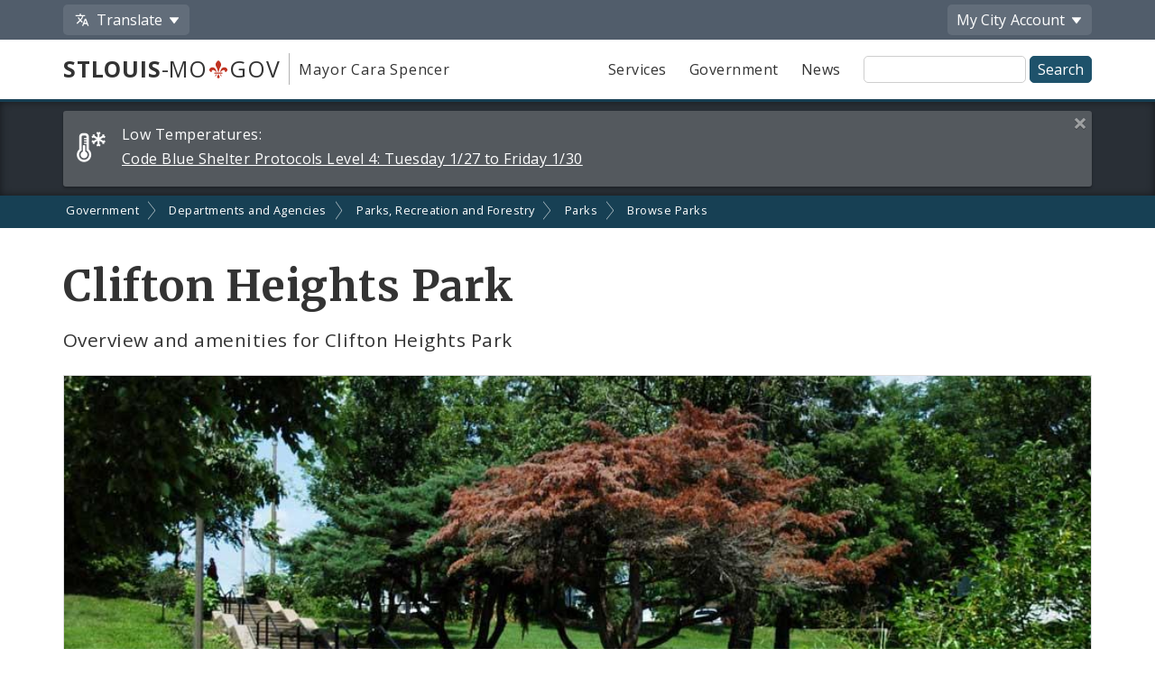

--- FILE ---
content_type: text/html;charset=UTF-8
request_url: https://www.stlouis-mo.gov/government/departments/parks/parks/browse-parks/view-park.cfm?parkID=28&parkName=Clifton%20Heights%20Park
body_size: 43463
content:
<!DOCTYPE html> <html lang="en"> <!-- Content Copyright City of St. Louis -->
<!-- Page generated 2026-01-28 11:05:18 on server 1 by CommonSpot Build 10.9.0.564 (2022-12-23 18:08:09) -->
<!-- JavaScript & DHTML Code Copyright &copy; 1998-2022, PaperThin, Inc. All Rights Reserved. --> <head>
<meta charset="UTF-8">
<meta name="Description" id="Description" content="Browse and view City parks" />
<meta name="Generator" id="Generator" content="CommonSpot Build 10.9.0.564" />
<style id="cs_antiClickjack">body{display:none !important;position:absolute !important;top:-5000px !important;}</style><script>(function(){var chk=0;try{if(self!==top){var ts=top.document.location.href.split('/');var ws=window.document.location.href.split('/');if(ts.length<3||ws.length<3)chk=1;else if(ts[2]!==ws[2])chk=2;else if(ts[0]!==ws[0])chk=3;}}catch(e){chk=4;}if(chk===0){var stb=document.getElementById("cs_antiClickjack");stb.parentNode.removeChild(stb);}else{top.location = self.location}})();</script> <script>
var jsDlgLoader = '/government/departments/parks/parks/browse-parks/loader.cfm';
var jsSiteResourceLoader = '/cs-resources.cfm?r=';
var jsSiteResourceSettings = {canCombine: false, canMinify: false};
</script>
<!-- beg (1) PrimaryResources -->
<script src="/ADF/thirdParty/jquery/jquery-1.12.js"></script><script src="/commonspot/javascript/browser-all.js"></script>
<!-- end (1) PrimaryResources -->
<!-- beg (2) SecondaryResources -->
<link rel="stylesheet" type="text/css" href="/style/magnific-popup.css?v=1"><link rel="stylesheet" type="text/css" href="/style/horizontal-subnav-subfooter.css?v=1.2.1">
<!-- end (2) SecondaryResources -->
<!-- beg (3) StyleTags -->
<!-- end (3) StyleTags -->
<!-- beg (4) JavaScript -->
<script>
<!--
var gMenuControlID = 0;
var menus_included = 0;
var jsSiteID = 1;
var jsSubSiteID = 908;
var js_gvPageID = 174154;
var jsPageID = 174154;
var jsPageSetID = 0;
var jsPageType = 0;
var jsSiteSecurityCreateControls = 0;
var jsShowRejectForApprover = 1;
// -->
</script><script>
var jsDlgLoader = '/government/departments/parks/parks/browse-parks/loader.cfm';
var jsSiteResourceLoader = '/cs-resources.cfm?r=';
var jsSiteResourceSettings = {canCombine: false, canMinify: false};
</script>
<!-- end (4) JavaScript -->
<!-- beg (5) CustomHead -->
<meta name="twitter:card" content="summary_large_image" />
<meta name="twitter:site" content="@STLCityGov" />
<meta name="twitter:image" content="" />
<meta property="og:site_name" content="stlouis-mo.gov" />
<meta property="og:type" content="website" />
<meta property="og:url" content="https://www.stlouis-mo.gov/government/departments/parks/parks/browse-parks/view-park.cfm" />
<meta property="og:updated_time" content="2025-09-12:16:09" />
<meta property="og:image" content="" />
<meta property="og:image:url" content="" />
<meta property="og:image:secure_url" content="" />
<meta property="og:image:width" content="" />
<meta property="og:image:height" content="" />
<script type="application/ld+json">
{
"@context" : "https://schema.org",
"@type" : "WebSite",
"name" : "City of St. Louis, MO",
"alternateName": ["City of St. Louis", "City of Saint Louis", "St. Louis City"],
"url" : "https://www.stlouis-mo.gov/"
}
</script>
<!-- Tell IE not to use compatibility mode -->
<meta http-equiv="X-UA-Compatible" content="IE=Edge" />
<meta name="viewport" content="width=device-width, initial-scale=1.0" />
<meta name="google-site-verification" content="v1wiQd5XNIGq8gxzwaKmoOHtPWwGoNO2uCIIMrghXrw" />
<meta name="theme-color" content="#1e526b" />
<script>
var pageBasicMetadata = {
'page_audience': 'Multiple\x20Audiences',
'page_topic': '',
'page_department': 'Division\x20of\x20Parks',
'page_content_type': 'Informational\x20Pages',
'page_ward': 'Many\x20Wards',
'page_neighborhood': 'City\x2DWide'
}
</script>
<!-- Google tag (gtag.js) -->
<script async src="https://www.googletagmanager.com/gtag/js?id=G-2TM7JCE9F9"></script>
<script async src="/templates/js/analyticsToolTracking.js?v=2.2"></script>
<link href="/style/screen.css?v=3.20" rel="stylesheet prefetch" type="text/css" media="all" />
<link href="/style/print.css?v=2.5" rel="stylesheet prefetch" type="text/css" media="print" />
<link href='https://fonts.googleapis.com/css?family=Open+Sans:400,400italic,600,700|Merriweather:400,700' rel='stylesheet prefetch' type='text/css'>
<!--[if lte IE 6]>
<link rel="stylesheet" type="text/css" href="/style/ie.css"/>
<meta http-equiv="Imagetoolbar" content="no"/>
<![endif]-->
<!--[if lt IE 6]>
<link rel="stylesheet" type="text/css" href="/style/ie5.css"/>
<![endif]-->
<!-- IE -->
<link rel="shortcut icon" type="image/x-icon" href="/favicon1.ico" />
<!-- other browsers -->
<link rel="icon" type="image/x-icon" href="/favicon1.ico" />
<style type="text/css">
#UploadDocSpan {display:none; !important}
</style>
<meta name="DC.Date.Created" scheme="DCTERMS.W3CDTF" content="2011-02-14 13:47:06" />
<meta name="DC.Type" content="22" />
<meta name="DC.Language" scheme="DCTERMS.ISO639-2" content="en" />
<meta name="DC.Coverage.Ward" lang="en" content="Many Wards" />
<meta name="DC.Coverage.NeighBorhood" lang="en" content="City-Wide" />
<meta name="DC.Subject" lang="en" content="" />
<meta name="DC.Publisher" lang="en" content="" />
<meta name="DC.Audience" lang="en" content="Multiple Audiences" />
<link rel="canonical" href="https://www.stlouis-mo.gov/government/departments/parks/parks/browse-parks/view-park.cfm?parkID=28&parkName=Clifton%20Heights%20Park" />
<!-- end (5) CustomHead -->
<!-- beg (6) TertiaryResources -->
<link rel="stylesheet" type="text/css" href="/style/toast.css"><style type="text/css">
</style>
<!-- end (6) TertiaryResources -->
<!-- beg (7) authormode_inlinestyles -->
<link rel="stylesheet" type="text/css" href="/commonspot/commonspot.css" id="cs_maincss">
<!-- end (7) authormode_inlinestyles -->
<title>Clifton Heights Park | City of St. Louis Parks</title> <meta name="twitter:title" content="Clifton&#x20;Heights&#x20;Park" /><meta name="twitter:description" content="Overview&#x20;and&#x20;amenities&#x20;for&#x20;Clifton&#x20;Heights&#x20;Park" /><meta property="og:title" content="Clifton&#x20;Heights&#x20;Park" /><meta property="og:description" content="Overview&#x20;and&#x20;amenities&#x20;for&#x20;Clifton&#x20;Heights&#x20;Park" /><meta name="DC.Title" lang="en" content="Clifton&#x20;Heights&#x20;Park" /><meta name="DC.Description" lang="en" content="Overview&#x20;and&#x20;amenities&#x20;for&#x20;Clifton&#x20;Heights&#x20;Park" /></head><body class="CS_Document"><span role="navigation" aria-label="Top of page" id="__topdoc__"></span>
<div  role="banner">
<!-- Begin accessibility skip links -->
<ul id="skip-links">
<li>
<a href="#siteSearch">
Skip to search
</a>
</li>
<li>
<a href="#content">
Skip to content
</a>
</li>
</ul>
<!-- End accessibility skip links -->
<!-- Toolbar -->
<div class="toolbar-container" aria-label="Tool Bar">
<div class="container">
<ul class="toolbar">
<li class="has-dropdown">
<button class="js-toolbar-menu-button" data-target="translateMenuOptions" aria-controls="translateMenuOptions" aria-expanded="false">
<span class="material-svg material-svg-translate svg-outline invert"></span>
<span>Translate</span>
</button>
<ul id="translateMenuOptions" class="js-toolbar-menu">
<li>
<button class="toolbar-menu-action" onclick="return removeTranslation()">
English
</button>
</li>
<li>
<button class="toolbar-menu-action"
onclick="translatePage('es')">
Español
</button>
</li>
<li>
<button class="toolbar-menu-action"
onclick="translatePage('fr')">
Français
</button>
</li>
<li>
<button class="toolbar-menu-action"
onclick="translatePage('vi')">
Tiếng Việt
</button>
</li>
<li>
<button class="toolbar-menu-action"
onclick="translatePage('ps')">
پښتو
</button>
</li>
<li>
<button class="toolbar-menu-action"
onclick="translatePage('bs')">
Bosanski
</button>
</li>
<li>
<button class="toolbar-menu-action"
onclick="translatePage('fa')">
فارسی
</button>
</li>
<li>
<a href="/government/departments/information-technology/web-development/web-accessibility/translate.cfm" class="toolbar-menu-action">
More
</a>
</li>
</ul>
</li>
<li class="to-right has-dropdown">
<button class="js-toolbar-menu-button"  data-target="myCityMenuOptions" aria-controls="myCityMenuOptions" aria-expanded="false">
<span>My City</span>
<span class="desktop-only"> Account</span>
</button>
<ul id="myCityMenuOptions" class="js-toolbar-menu">
<li>
<button class="toolbar-menu-action" form="myCitySignInOutForm" formaction="/customcf/endpoints/auth/log-in/" type="submit">
Sign In
<span class="sr-only">
to your City of St. Louis account
</span>
</a>
</li>
<li>
<button class="toolbar-menu-action" form="myCitySignInOutForm" formaction="/customcf/endpoints/auth/sign-up/" type="submit">
Sign Up
<span class="sr-only">
for a new City of St. Louis account
</span>
</a>
</li>
<li>
<a href="/my/city/" class="toolbar-menu-action">
Learn More
</a>
</li>
</ul>
<form id="myCitySignInOutForm" method="post" action="" style="display:none;">
<input type="hidden" name="csrfToken" value="8B560E7A3511A94A5D4AC5685FEACA7D5AA649BB">
<input type="hidden" name="pageId" value="174154">
<input type="hidden" name="queryString" value="parkID&#x3d;28&amp;parkName&#x3d;Clifton&#x20;Heights&#x20;Park">
<input type="hidden" name="queryStringCode" value="02C5F8452F24B216E80064B13DA055EBF03C136C574DDA03BB2D5D8C30CD52E3103248840F384793E66EC03B79AC468BA1027C62DE48CF8A7537DCE1F997A641">
</form>
</li>
</ul>
</div>
</div>
<!-- End Toolbar -->
<!-- Header -->
<div class="header government">
<div class="container">
<div class="header-items">
<div class="header-logo-column">
<div class="logo">
<a href="/" class="logo-top-line" title="stlouis-mo.gov home page">
<strong>STLOUIS</strong>-MO<img src="[data-uri]" alt="." width=20>GOV
</a>
<a href="/government/departments/mayor/" class="logo-bottom-line" title="Mayor Cara Spencer' home page">
Mayor Cara Spencer
</a>
</div>
</div>
<div class="text-right header-nav-column">
<div role="navigation" aria-label="Main menu">
<ul class="mobile-nav-buttons">
<li>
<button id="viewMenu" class="js-mobile-menu-button" data-target="topNav">
<span class="glyphicons glyphicons-menu-hamburger"></span>
<span class="button-text">
Menu
</span>
</button>
</li>
<li>
<button id="viewSearch" class="js-mobile-menu-button" data-target="siteSearchContainer">
<span class="glyphicons glyphicons-search"></span>
<span class="button-text">
Search
</span>
</button>
</li>
</ul>
<ul class="top-nav js-mobile-menu" id="topNav">
<li>
<a class="link-button service-button" href="/services/">
Services
</a>
</li>
<li>
<a class="link-button government-button" href="/government/">
Government
</a>
</li>
<li>
<a class="link-button news-button" href="/news-media/">
News
</a>
</li>
</ul>
</div>
<form class="site-search js-mobile-menu" action="/searchresults.cfm" role="search" aria-label="Site-wide search" id="siteSearchContainer">
<label for="siteSearch" class="sr-only">
Site Search
</label>
<input type="text" name="q" id="siteSearch" class="">
<input type="submit" value="Search">
</form>
</div>
</div>
</div>
</div>
</div>
<div class="full-row full-row-alert" role="region" aria-labelledby="alertHeading">
<h2 id="alertHeading" class="sr-only">Alerts and Announcements</h2>
<div class="container">
<div class="alert-container" id="alert52634" data-alert-id="52634">
<span class="alert-label">
<span class="glyphicons-city-of-louis glyphicons-city-of-louis-cold"></span>
<span class="desktop-alert-label">
Low Temperatures:
</span>
<span class="mobile-alert-label">
Low Temperatures:
</span>
</span>
<a href="/events/eventdetails.cfm?Event_ID=52634">
<span class="desktop-alert-link-text">
Code Blue Shelter Protocols Level 4: Tuesday 1/27 to Friday 1/30
</span>
<span class="mobile-alert-link-text">
Code Blue Shelter Protocols Level 4: Tuesday 1/27 to Friday 1/30
</span>
</a>
<a href="#" class="alert-close">
<span class="sr-only">
Close this alert
</span>
<span class="glyphicons glyphicons-remove-2"></span>
</a>
</div>
</div>
</div>
<div role="navigation" aria-label="breadcrumbs">
<div id="cs_control_966" class="cs_control CS_Element_LinkBar">
<div class="full-row full-row-breadcrumbs generic-breadcrumbs">
<div class="container">
<ul class="breadcrumbs">
<li>
<a href="/government/">Government</a>
</li>
<li>
<a href="/government/departments/">Departments and Agencies</a>
</li>
<li>
<a href="/government/departments/parks/">Parks, Recreation and Forestry</a>
</li>
<li>
<a href="/government/departments/parks/parks/">Parks</a>
</li>
<li>
<a href="/government/departments/parks/parks/browse-parks/">Browse Parks</a>
</li>
</ul>
</div>
</div>
</div>
</div>
<!-- Main Content -->
<div id="content" role="main" tabindex="0">
<div id="cs_control_1172642" class="cs_control full-row-subnav"> </div>
<div class="full-row full-row-white">
<div class="container">
<div class="row">
<div class="col-sm-12">
<div class="row">
<div class="col-md-12">
<div id="cs_control_11020" class="cs_control CS_Element_Schedule"> <div  title="" id="CS_Element_row3column1container"> <div id="gridRow_1_1_11020" class="cs_GridRow"> <div id="gridCol_1_1_1_1_11020" class="cs_GridColumn"> <a id="customcf174113"></a><a id="CP_JUMP_174113"></a><div id="cs_control_174113" class="cs_control CS_Element_CustomCF"> <div id="CS_CCF_174154_174113">
<div class="row page-title-row">
<div class="col-sm-12">
<div>
<h1>Clifton Heights Park</h1>
<p class="page-summary">
Overview and amenities for Clifton Heights Park
</p>
</div>
</div>
</div>
<div style="margin-bottom:20px; background-color:#dedede; border:1px solid #dedede;">
<div style="max-height:500px; display:block; overflow:hidden;">
<img src="/government/departments/parks/parks/images/28-25814144359266-large.jpg" alt="Clifton Heights Park-steps with Japanese maples" style="width:100%; height:auto; margin-top:-50px;">
</div>
<div style="padding:5px 10px; background-color:rgba(0,0,0,.5); position:absolute; margin-top:-31px;">
<span class="small" style="color:rgba(255,255,255,.7);">
Clifton Heights Park-steps with Japanese maples
by
<a href="http://www.stlouiscitytalk.com/" style="color:rgba(255,255,255,.7);">
Mark Groth
</a>
</span>
</div>
</div>
<div class="row">
<div class="col-md-8">
<div class="shortenText twoParagraphs">
<p>Originally developed as a private Park for residents of the Clifton Heights subdivision, the tract was conveyed to the City. Eventually, the City bought adjoining property, enlarging the Park to its present size.</p><p>This park has arguably the most unique topography in all of the city. It is in low lying land that looks up to the surrounding homes. The unconventional winding streets are not common for St. Louis where the rectilinear street grid rules in most of the city.</p><p>The charming lake with ducks, geese, two fountains, a viewing deck and &quot;boat house&quot; all make up quite a beautiful scene in Clifton Heights Park.</p>
</div>
</div>
<div class="col-md-4">
<p>
<strong>Ordinance Year</strong>: 1912
</p>
<p>
<strong>Size</strong>: 4.40 acres
</p>
<p>
<strong>Park Type</strong>: City Park
</p>
<p>
<strong>Maintained By</strong>:
<br>
<a href="/government/departments/parks/parks/#orgContact">
Parks Division
</a>
</p>
<p>
<strong>Related Neighborhoods</strong>
<br />
<a href="/government/departments/public-safety/neighborhood-stabilization-office/neighborhoods/profile.cfm?neighborhood=Clifton Heights">
Clifton Heights</a>
</p>
<p>
<strong>Related Wards</strong>
<br />
<a href="/government/departments/aldermen/Ward-4/">
Ward 4</a>
</p>
</div>
</div>
<h2>Outdoor Attractions</h2>
<ul class="list-group list-group-cards">
<li class="has-small-image">
<span class="list-group-cards-image-small" style="background-image:url(../images/28-25814145048844-small.jpg)"></span>
<span class="list-group-cards-image-content">
<span class="list-group-title">
<a href="amenity.cfm?id=443">
Clifton Heights Park Lake fountains
</a>
</span>
<span class="list-group-tags">
Fountains
</span>
</span>
</li>
<li class="has-small-image">
<span class="list-group-cards-image-small" style="background-image:url(../images/28-25814144844793-small.jpg)"></span>
<span class="list-group-cards-image-content">
<span class="list-group-title">
<a href="amenity.cfm?id=274">
Clifton Heights Lake
</a>
</span>
<span class="list-group-tags">
Lakes
</span>
</span>
</li>
</ul>
<h2>Sports Grounds</h2>
<ul class="list-group list-group-cards">
<li class="has-small-image">
<span class="list-group-cards-image-small" style="background-image:url(../images/28-1551712236305-small.JPG)"></span>
<span class="list-group-cards-image-content">
<span class="list-group-title">
<a href="amenity.cfm?id=273">
Clifton Heights Basketball Court
</a>
</span>
<span class="list-group-tags">
Basketball Courts
</span>
</span>
</li>
</ul>
<h2>Sports and Recreation Facilities</h2>
<ul class="list-group list-group-cards">
<li class="has-small-image">
<span class="list-group-cards-image-small" style="background-image:url()"></span>
<span class="list-group-cards-image-content">
<span class="list-group-title">
<a href="amenity.cfm?id=275">
Clifton Heights Playground
</a>
</span>
<span class="list-group-tags">
Playgrounds
</span>
</span>
</li>
</ul>
<div class="row">
<div class="col-md-8">
<h2>Park and Amenities Map</h2>
<div id="map-canvas" style="width:100%; height:450px;"></div>
<script type="text/javascript"
src="https://maps.googleapis.com/maps/api/js?key=AIzaSyC7jBteiPTuFoaFbsipiPG96VpmzZK50f4">
</script>
<script src="/templates/lib/proj4js-compressed.js"></script>
<script src="/templates/lib/defs/EPSG102695.js"></script>
<script type="text/javascript" src="/templates/lib/arcgislink.js"></script>
<script type="text/javascript">
var tsource = new Proj4js.Proj('EPSG:102695');
var tdest = new Proj4js.Proj('WGS84');
var geocoder, map, infowindow;
function codeAddress(address) {
geocoder = new google.maps.Geocoder();
geocoder.geocode({
'address': address
}, function(results, status) {
if (status == google.maps.GeocoderStatus.OK) {
console.log("geocoder OK");
var myOptions = {
zoom: 18,
center: results[0].geometry.location,
mapTypeId: google.maps.MapTypeId.ROADMAP
}
map = new google.maps.Map(document.getElementById("map-canvas"), myOptions);
var infowindow = new google.maps.InfoWindow({
content: "Loading..."
});
var p = new Proj4js.Point(     879919.5000,    1012074.0625);
var pointDest = Proj4js.transform(tsource, tdest, p);
var latlng = new google.maps.LatLng(pointDest.y,pointDest.x);
var title = "Clifton Heights Basketball Court";
var contentString = "<div style='min-width:225px; display:block; overflow:hidden;'>"+
"<img src='/government/departments/parks/parks/images/28-1551712236305-thumb.JPG' alt='Basketball Court by City Parks' title='Basketball Court by City Parks' style='float:left; margin:0 10px 10px 0;'>"+
"<h4 style='margin-top:0;'>Clifton Heights Basketball Court</h4>"+
"<p><a href='amenity.cfm?id=273'>"+
"View details</a></p>"+
"</div>";
marker1 = new google.maps.Marker({
position: latlng,
map: map,
title: title,
html: contentString
});
google.maps.event.addListener(marker1, 'click', function() {
infowindow.close();
infowindow.setContent(this.html);
infowindow.open(map,marker1);
});
var p = new Proj4js.Point(     879895.8125,    1012534.5625);
var pointDest = Proj4js.transform(tsource, tdest, p);
var latlng = new google.maps.LatLng(pointDest.y,pointDest.x);
var title = "Clifton Heights Lake";
var contentString = "<div style='min-width:225px; display:block; overflow:hidden;'>"+
"<img src='/government/departments/parks/parks/images/28-25814144844793-thumb.jpg' alt='Clifton Heights Lake with fountain by Mark Groth' title='Clifton Heights Lake with fountain by Mark Groth' style='float:left; margin:0 10px 10px 0;'>"+
"<h4 style='margin-top:0;'>Clifton Heights Lake</h4>"+
"<p><a href='amenity.cfm?id=274'>"+
"View details</a></p>"+
"</div>";
marker2 = new google.maps.Marker({
position: latlng,
map: map,
title: title,
html: contentString
});
google.maps.event.addListener(marker2, 'click', function() {
infowindow.close();
infowindow.setContent(this.html);
infowindow.open(map,marker2);
});
var p = new Proj4js.Point(     879921.8125,    1012170.0000);
var pointDest = Proj4js.transform(tsource, tdest, p);
var latlng = new google.maps.LatLng(pointDest.y,pointDest.x);
var title = "Clifton Heights Playground";
var contentString = "<div style='min-width:225px; display:block; overflow:hidden;'>"+
"<h4 style='margin-top:0;'>Clifton Heights Playground</h4>"+
"<p><a href='amenity.cfm?id=275'>"+
"View details</a></p>"+
"</div>";
marker3 = new google.maps.Marker({
position: latlng,
map: map,
title: title,
html: contentString
});
google.maps.event.addListener(marker3, 'click', function() {
infowindow.close();
infowindow.setContent(this.html);
infowindow.open(map,marker3);
});
}
else
{
document.getElementById("map-canvas").innerHTML("Map Failed");
}
});
}
google.maps.event.addDomListener(window, 'load', codeAddress("Clifton Heights Park, St. Louis, MO"));
</script>
</div>
<div class="col-md-4">
<h2>Photos</h2>
<div class="magnific-gallery-container">
<div class="photo-gallery-thumbnails">
<a
href="/government/departments/parks/parks/images/28-25814144359266-medium.jpg"
title="'Clifton Heights Park-steps with Japanese maples' by &lt;a href='http://www.stlouiscitytalk.com/'&gt;Mark Groth&lt;/a&gt;"
><img src="/government/departments/parks/parks/images/28-25814144359266-thumb.jpg" alt="Clifton Heights Park-steps with Japanese maples" style="max-width:100%; height:auto; margin-bottom:5px;"></a>
<a
href="/government/departments/parks/parks/images/28-25814144436942-medium.jpg"
title="'Clifton Heights Park sign' by &lt;a href='http://www.stlouiscitytalk.com/'&gt;Mark Groth&lt;/a&gt;"
><img src="/government/departments/parks/parks/images/28-25814144436942-thumb.jpg" alt="Clifton Heights Park sign" style="max-width:100%; height:auto; margin-bottom:5px;"></a>
<a
href="/government/departments/parks/parks/images/28-25814144521184-medium.jpg"
title="'Clifton Heights Park' by &lt;a href='http://www.stlouiscitytalk.com/'&gt;Mark Groth&lt;/a&gt;"
><img src="/government/departments/parks/parks/images/28-25814144521184-thumb.jpg" alt="Clifton Heights Park" style="max-width:100%; height:auto; margin-bottom:5px;"></a>
<a
href="/government/departments/parks/parks/images/28-2581414462674-medium.jpg"
title="'Clifton Heights Park walkway' by &lt;a href='http://www.stlouiscitytalk.com/'&gt;Mark Groth&lt;/a&gt;"
><img src="/government/departments/parks/parks/images/28-2581414462674-thumb.jpg" alt="Clifton Heights Park walkway" style="max-width:100%; height:auto; margin-bottom:5px;"></a>
<a
href="/government/departments/parks/parks/images/28-25814144653625-medium.jpg"
title="'Landscaping in Clifton Heights Park' by &lt;a href='http://www.stlouiscitytalk.com/'&gt;Mark Groth&lt;/a&gt;"
><img src="/government/departments/parks/parks/images/28-25814144653625-thumb.jpg" alt="Landscaping in Clifton Heights Park" style="max-width:100%; height:auto; margin-bottom:5px;"></a>
<a
href="/government/departments/parks/parks/images/28-25814144731242-medium.jpg"
title="'Walkway in Clifton Heights Park' by &lt;a href='http://www.stlouiscitytalk.com/'&gt;Mark Groth&lt;/a&gt;"
><img src="/government/departments/parks/parks/images/28-25814144731242-thumb.jpg" alt="Walkway in Clifton Heights Park" style="max-width:100%; height:auto; margin-bottom:5px;"></a>
<a
href="/government/departments/parks/parks/images/28-1551712236305-medium.JPG"
title="'Basketball Court' by &lt;a href='www.stlouis-mo.gov'&gt;City Parks&lt;/a&gt;"
><img src="/government/departments/parks/parks/images/28-1551712236305-thumb.JPG" alt="Basketball Court" style="max-width:100%; height:auto; margin-bottom:5px;"></a>
<a
href="/government/departments/parks/parks/images/28-25814144844793-medium.jpg"
title="'Clifton Heights Lake with fountain' by &lt;a href='http://www.stlouiscitytalk.com/'&gt;Mark Groth&lt;/a&gt;"
><img src="/government/departments/parks/parks/images/28-25814144844793-thumb.jpg" alt="Clifton Heights Lake with fountain" style="max-width:100%; height:auto; margin-bottom:5px;"></a>
<a
href="/government/departments/parks/parks/images/28-25814144956636-medium.jpg"
title="'Clifton Heights Lake and fountain' by &lt;a href='http://www.stlouiscitytalk.com/'&gt;Mark Groth&lt;/a&gt;"
><img src="/government/departments/parks/parks/images/28-25814144956636-thumb.jpg" alt="Clifton Heights Lake and fountain" style="max-width:100%; height:auto; margin-bottom:5px;"></a>
<a
href="/government/departments/parks/parks/images/28-25814145048844-medium.jpg"
title="'Fountains in Clifton Heights Park' by &lt;a href='http://www.stlouiscitytalk.com/'&gt;Mark Groth&lt;/a&gt;"
><img src="/government/departments/parks/parks/images/28-25814145048844-thumb.jpg" alt="Fountains in Clifton Heights Park" style="max-width:100%; height:auto; margin-bottom:5px;"></a>
</div>
</div>
</div>
</div>
</div> </div>  </div> </div> </div> </div>
</div>
</div>
<div class="row">
<div class="col-md-12">
<div id="cs_control_20429" class="cs_control CS_Element_Schedule"> <div  title="" id="CS_Element_row5column1container"> </div> </div>
</div>
</div>
<div class="row">
<div class="col-md-12">
<div id="cs_control_495419" class="cs_control CS_Element_Schedule"> <div  title="" id="CS_Element_row6column1container"> </div> </div>
</div>
</div>
<div class="row">
<div class="col-xs-12">
<div id="feedbackSection" class="no_print">
<h2 class="no-jump-link">
Help Us Improve This Page
</h2>
<p>
Did you notice an error? Is there information that you expected to find on this page, but didn't? Let us know below, and we'll work on it.
</p>
<div style="display:none;" id="feedbackError" class="error">
<p>
Your feedback was <strong>not sent</strong>.
</p>
<p id="feedbackErrorMessage">
</p>
</div>
<div class="content-block" id="feedbackForm" name="feedbackForm">
<form method="post" action="#feedbackSection">
<label for="theEmail" class="formHP">
Leave this field blank!
</label>
<input type="text" id="theEmail" name="theEmail" class="formHP" />
<fieldset>
<legend>
Was this page helpful?
</legend>
<ul class="list-group list-group-form-flex">
<li>
<input type="radio" name="helpful" id="yesHelpful" value="yes"/>
<label for="yesHelpful">Yes</label>
</li>
<li>
<input type="radio" name="helpful" id="notHelpful" value="no"/>
<label for="notHelpful">No</label>
</li>
</ul>
</fieldset>
<div id="whySubmit">
<p id="lookingForContainer">
<label for="lookingFor" id="lookingForLabel">
What were you looking for?
<span class="small">
(required)
</span>
</label>
<br>
<input type="text" name="lookingFor" id="lookingFor" size="60">
</p>
<p>
<label for="comments" id="whyLabel">Why?</label>
<br>
<span class="small" id="whyDescription">
Comments are helpful!
</span>
<br />
<textarea style="display:block; max-width:100%" id="comments" name="comments" rows="3" cols="20"></textarea>
<span id="feedbackCharacterLimit" class="small">
500 character limit
</span>
</p>
<p>
<input type="hidden" name="messageAction" value="sendFeedback" />
<div class="cf-turnstile" data-appearance="interaction-only" data-sitekey="0x4AAAAAAAMu9AGNXXiT5eeC" data-callback="enableFormSubmission"
data-response-field-name="cfTurnstileResponse" data-action="feedback-form-bottom-prod">
</div>
<input type="submit" value="Submit Feedback" />
</p>
</div>
</form>
<p>
<span class="small">
Feedback is anonymous.
</span>
</p>
</div>
<p>
<span class="glyphicons glyphicons-thumbs-up"></span>
<strong>
21
comments
from
people
like you
</strong>
have
helped us improve this page. Keep the feedback coming!
</p>
</div>
</div>
</div>
</div>
</div>
</div>
</div>
</div>
<div class="full-row full-row-dark footer" role="contentinfo" aria-label="Footer">
<div class="full-row full-row-arrow full-row full-row-arrow-white"></div>
<div class="container">
<h2 class="sr-only">Social Media and Feeds</h2>
<div class="footer-social-media-icons">
<a href="https://www.facebook.com/CityofStLouis/" title="Facebook" class="js-external-popup"><img src="/images/icons/social-media/facebook-white-48px.png" width="25" height="25" border="0" alt="Facebook"></a>
<a href="/subscriptions/#CP_JUMP_180825" title="X"><img src="/images/icons/social-media/x-white-48px.png" width="25" height="25" border="0" alt="X"></a>
<a href="https://www.youtube.com/user/CityofStLouisMO/" title="YouTube" class="js-external-popup"><img src="/images/icons/social-media/youtube-white-48px.png" width="35" height="25" border="0" alt="YouTube"></a>
<a href="https://nextdoor.com/agency-detail/mo/st-louis/city-of-st-louis/" title="Nextdoor" class="js-external-popup"><img src="/images/icons/social-media/nextdoor-white-48px.png" width="31" height="25" border="0" alt="Nextdoor"></a>
<a href="/subscriptions/#CP_JUMP_606533" title="RSS Feeds"><img src="/images/icons/social-media/rss-white-48px.png" width="25" height="25" border="0" alt="RSS Feeds"></a>
</div>
<div class="row">
<div class="col-sm-4">
<h2>Site Navigation</h2>
<div class="content-block">
<ul class="list-group">
<li>
<a href="/services/">Services</a>
</li>
<li>
<a href="/government/">Government</a>
</li>
<li>
<a href="/news-media/">News</a>
</li>
<li>
<a href="/events/">Calendar</a>
</li>
<li>
<a href="/visit-play/">Visit and Play</a>
</li>
<li>
<a href="/government/departments/personnel/jobs/">Employment Opportunities</a>
</li>
</ul>
</div>
<div class="content-block">
<ul class="list-group">
<li>
<a href="login.cfm">Employee Login</a>
</li>
</ul>
</div>
</div>
<div class="col-sm-4">
<h2>Assistance</h2>
<div class="content-block">
<ul class="list-group">
<li>
<a href="/government/departments/information-technology/web-development/web-accessibility/accessibility.cfm">
Change Site Fonts and Colors
</a>
</li>
<li>
<a href="/government/departments/information-technology/web-development/privacy.cfm">
Privacy and Security
</a>
</li>
<li>
<a href="/government/departments/information-technology/web-development/website-policies.cfm">
Policies and Notices
</a>
</li>
<li>
<div id="google_translate_element"></div>
</li>
</ul>
</div>
</div>
<div class="col-sm-4">
<h2>Contact Us</h2>
<div class="content-block">
<ul class="list-group">
<li>
City of St. Louis
<br>
City Hall
<br>
1200 Market Street
<br>
Saint Louis, MO 63103
</li>
<li>
314-622-4800
</li>
<li>
<a href="/government/contact.cfm">
Contact Us
</a>
</li>
<li>
<a href="/government/departments/">
Departments and Agencies
</a>
</li>
<li>
<a href="/government/about/access-government-information.cfm">
Request Government Information
</a>
</li>
</ul>
</div>
</div>
</div>
<div class="footer-seal"></div>
<div class="row">
<div class="col-xs-6">
Built by the
<a href="/government/departments/information-technology/web-development/">
ITSA Web Development Team
</a>
</div>
<div class="col-xs-6 text-right">
© 2011 - 2026 City of St. Louis
</div>
</div>
</div>
</div>
<style>
.scroll-top-panel {
position: fixed;
bottom: 10px;
display: none;
padding: 0rem;
z-index: 99999999;
right: 10px;
}
.scroll-top-panel button {
padding: 8px;
background: #1e526b;
color: #fff;
}
.scroll-top-panel button:hover {
background: #a61c00;
}
</style>
<div class="scroll-top-panel">
<button class="glyphicon glyphicon-circle-arrow-up scroll-top"> ▲ Top </button>
</div>
<div class="mfp-hide mfp-loading-container"
id="externalLinkLightbox"
role="dialog"
aria-labelledby="externalLinkTitle"
aria-describedby="externalLinkDescription">
<h2 class="h3" id="externalLinkTitle">
You are leaving the City of St. Louis website
</h2>
<p id="externalLinkDescription">
You should be redirected in a few seconds. If this fails, here's the link:
</p>
<p>
<a href="#" id="externalLinkFallback">external link</a>
</p>
</div>
<!-- beg (1) PrimaryResources -->
<script src="/commonspot/javascript/lightbox/overrides.js"></script><script src="/commonspot/javascript/lightbox/window_ref.js"></script><script src="/commonspot/pagemode/always-include-common.js"></script>
<!-- end (1) PrimaryResources -->
<!-- beg (2) SecondaryResources -->
<script src="/templates/lib/jquery.magnific-popup.min.js"></script><script src="/templates/js/magnificGallery.js"></script><script src="/templates/js/breadcrumbs.js"></script><link rel="dns-prefetch" href="https://challenges.cloudflare.com"><script src="https://challenges.cloudflare.com/turnstile/v0/api.js"  ></script><script src="/templates/js/turnstile-token-validation.js"></script><script src="/templates/js/truncatedList.js"></script><script type="text/javascript">
$(document).ready(function() {
document.getElementById('whySubmit').style.display = "none";
document.getElementById('notHelpful').addEventListener('click',showElementInline,false);
document.getElementById('yesHelpful').addEventListener('click',showElementInline,false);
});
function showElementInline() {
var whySubmit = document.getElementById('whySubmit');
var whyLabel = $('#whyLabel');
var $lookingForContainer = $('#lookingForContainer');
var $lookingFor = $('#lookingFor');
whySubmit.style.display = "block";
if(this.id == 'yesHelpful') {
$(whyLabel).text('What did you like?');
$(whyDescription).text('Comments are helpful!');
$lookingFor.val('');
$lookingForContainer.hide();
} else {
$(whyLabel).text('What can we improve on this page?');
$(whyDescription).text('Help us make improvements. Is something missing, broken, or incorrect?');
$lookingForContainer.show();
}
}
// Character count-down
$('#comments').keyup(function () {
var left = 500 - $(this).val().length;
if (left < 0) {
$('#feedbackCharacterLimit').text(left + ' characters left (' + Math.abs(left) + ' characters will be cut off)');
} else {
$('#feedbackCharacterLimit').text(left + ' characters left');
}
if (left <= 30) {
$('#feedbackCharacterLimit').css('color', 'red');
$('#feedbackCharacterLimit').css('font-weight', '800');
$('#feedbackCharacterLimit').removeClass('small');
} else if (left <= 50) {
$('#feedbackCharacterLimit').css('color', '#DA7A02');
$('#feedbackCharacterLimit').css('font-weight', '800');
$('#feedbackCharacterLimit').removeClass('small');
} else {
$('#feedbackCharacterLimit').css('color', 'inherit');
$('#feedbackCharacterLimit').css('font-weight', '400');
$('#feedbackCharacterLimit').addClass('small');
}
});
// Validation
$("#feedbackForm").submit(function() {
// Negative feedback with no comment
if($('input[name=helpful]:checked', '#feedbackForm').val() == 'no' & $('#lookingFor').val().length == 0) {
event.preventDefault();
$('#feedbackError').css('display', 'block');
$('#feedbackErrorMessage').text('Please tell us what you were looking for so we can improve the website.');
return false;
}
// Nothing was selected
if(!$('input[name=helpful]:checked', '#feedbackForm').val()) {
event.preventDefault();
$('#feedbackError').css('display', 'block');
$('#feedbackErrorMessage').text('Please select either "yes" or "no" to submit feedback.');
return false;
}
// If the above didn't trigger, submit the form
});
</script>
<script>
$(function(){
var externalLinkFallback = $('#externalLinkFallback');
$('.js-external-popup').click(function(evt){
evt.preventDefault();
var externalURL = $(this).attr('href');
externalLinkFallback.attr('href', externalURL);
externalLinkFallback.text(externalURL);
$.magnificPopup.open({
items: {
src: '#externalLinkLightbox',
type: 'inline'
},
modal: true
});
setTimeout(() => {
window.location.assign(externalURL);
}, 3000);
});
});
</script>
<script type="text/javascript">
// Setup for caching ajax requests using jquery
// cache for 30 days
$.ajaxSetup({
cache: true,
headers: {'Cache-Control': 'max-age=2592000'}
});
// Get cookieFunctions file for site wide cookie functions
$.getScript( "/templates/js/cookieFunctions.js", function( data, textStatus, jqxhr ) {
// console.log( data ); // Data returned  console.log( textStatus ); // Success console.log( jqxhr.status ); // 200
//console.log( "Loaded cookieFunctions.js" );
});
// Get Scroll to Top of page functions
$.getScript( "/templates/js/scrollTop.js", function( data, textStatus, jqxhr ) {
// console.log( data ); // Data returned  console.log( textStatus ); // Success console.log( jqxhr.status ); // 200
//console.log( "Loaded scrollTop.js" );
});
// Get Responsive tables function
$.getScript( "/templates/js/responsiveTables.js", function( data, textStatus, jqxhr ) {
// console.log( data ); // Data returned  console.log( textStatus ); // Success console.log( jqxhr.status ); // 200
//console.log( "Loaded responsiveTables.js" );
});
// Get Tab Box Menu function
$.getScript( "/templates/js/tabBoxMenu.js", function( data, textStatus, jqxhr ) {
// console.log( data ); // Data returned  console.log( textStatus ); // Success console.log( jqxhr.status ); // 200
//console.log( "Loaded tabBoxMenu.js" );
});
// Get show / Hide function
$.getScript( "/templates/js/showHide.js", function( data, textStatus, jqxhr ) {
// console.log( data ); // Data returned  console.log( textStatus ); // Success console.log( jqxhr.status ); // 200
//console.log( "Loaded showHide.js" );
});
// Get iOS Fixes  function
$.getScript( "/templates/js/iosFix.js", function( data, textStatus, jqxhr ) {
// console.log( data ); // Data returned  console.log( textStatus ); // Success console.log( jqxhr.status ); // 200
//console.log( "Loaded iosFix.js" );
});
// Get detect and mark external links  function
$.getScript( "/templates/js/detectMarkExternalLinks.js", function( data, textStatus, jqxhr ) {
// console.log( data ); // Data returned  console.log( textStatus ); // Success console.log( jqxhr.status ); // 200
// console.log( "Loaded detectMarkExternalLinks.js" );
});
// Get Mobile Menu function
$.getScript( "/templates/js/mobileMenu.js?v=1.2", function( data, textStatus, jqxhr ) {
// console.log( data ); // Data returned  console.log( textStatus ); // Success console.log( jqxhr.status ); // 200
//console.log( "Loaded mobileMenu.js" );
});
// Get multiple breadcrumbs  functions
// $.getScript( "/templates/js/breadcrumbs.js", function( data, textStatus, jqxhr ) {
// console.log( data ); // Data returned  console.log( textStatus ); // Success console.log( jqxhr.status ); // 200
//console.log( "Loaded breadcrumbs.js" );
// });
// Get alertDismiss functions
$.getScript( "/templates/js/alertDismiss.js", function( data, textStatus, jqxhr ) {
// console.log( data ); // Data returned  console.log( textStatus ); // Success console.log( jqxhr.status ); // 200
//console.log( "Loaded alertDismiss.js" );
});
window.onload = function(){
$.getScript( "/templates/js/googleTranslateElement.js?v=1.2", function( data, textStatus, jqxhr ) {
// console.log( data ); // Data returned  console.log( textStatus ); // Success console.log( jqxhr.status ); // 200
// console.log( "Loaded googleTranslateElementInit.js" );
});
$.getScript( "//translate.google.com/translate_a/element.js?cb=googleTranslateElementInit", function( data, textStatus, jqxhr ) {
// console.log( data ); // Data returned  console.log( textStatus ); // Success console.log( jqxhr.status ); // 200
// console.log( "Loaded translate.google.com " );
});
};
</script>
<!-- end (2) SecondaryResources -->
<!-- beg (3) CustomFoot -->
<!-- end (3) CustomFoot -->
<!-- beg (4) TertiaryResources -->
<!-- end (4) TertiaryResources --><script>
<!--
var jsPageContributeMode = 'read';
var jsPageSessionContributeMode = 'read';

var jsPageAuthorMode = 0;
var jsPageEditMode = 0;


if(!commonspot)
var commonspot = {};
commonspot.csPage = {};


commonspot.csPage.url = '/government/departments/parks/parks/browse-parks/view-park.cfm';


commonspot.csPage.id = 174154;

commonspot.csPage.siteRoot = '/';
commonspot.csPage.subsiteRoot = '/government/departments/parks/parks/browse-parks/';


// -->
</script>

<script>
<!--
	if (typeof parent.commonspot == 'undefined' || typeof parent.commonspot.lview == 'undefined' || typeof parent.commonspot.lightbox == 'undefined')
		loadNonDashboardFiles();
	else if (parent.commonspot && typeof newWindow == 'undefined')
	{
		var arrFiles = [
					{fileName: '/commonspot/javascript/lightbox/overrides.js', fileType: 'script', fileID: 'cs_overrides'},
					{fileName: '/commonspot/javascript/lightbox/window_ref.js', fileType: 'script', fileID: 'cs_windowref'}
					];
		
		loadDashboardFiles(arrFiles);
	}
//-->
</script>
</body></html>

--- FILE ---
content_type: application/javascript
request_url: https://www.stlouis-mo.gov/templates/js/truncatedList.js
body_size: 2312
content:
// Truncate list elements
// Uses list element attributes: 'data-list-limit' and 'data-button-text'
var lists = document.querySelectorAll('.truncated-list');

var listCount = 0;
for (var list of lists) {
    var limit = list.getAttribute('data-list-limit') ?? 6;
    var buttonText = list.getAttribute('data-button-text') ?? 'Show all';

    console.log(limit);

    if (list.childElementCount > limit) {
        listCount ++;

        var listID = list.getAttribute('id') ?? 'truncatedList' + listCount;
        list.setAttribute('id', listID);

        // Hide the ones beyond the limit but leave for screen readers
        for (var i = limit; i <= list.childElementCount - 1; i++) {
            list.children[i].classList.add('sr-only');
        }

        // Create a paragraph to inform that it is truncated
        var infoID = listID + '-info';
        var info = document.createElement('p');
        info.textContent = 'Showing ' + limit + ' of ' + list.childElementCount + ':';
        info.setAttribute('id', infoID);
        info.setAttribute('aria-hidden', 'true');
        list.insertAdjacentElement('beforebegin', info);

        // Create a button to expand the list and a container for it
        var button = document.createElement('button');
        button.setAttribute('aria-hidden', 'true'); 
        button.setAttribute('data-target', listID); 
        button.textContent = buttonText;
        button.classList.add('link-button', 'small-button', 'inverse-button');
        button.addEventListener('click', function(event){
            var target = document.getElementById(this.getAttribute('data-target'));
            var targetInfo = document.getElementById(this.getAttribute('data-target') + '-info');
            for (var child of target.children) {
                child.classList.remove('sr-only');
            }
            this.parentElement.classList.add('hidden');
            targetInfo.classList.add('hidden');
        });

        var buttonContainer = document.createElement('div');
        buttonContainer.setAttribute('style', 'margin-top:1em;');
        // buttonContainer.classList.add('text-center');
        buttonContainer.appendChild(button);

        list.insertAdjacentElement('afterend', buttonContainer);
    }
}

--- FILE ---
content_type: application/javascript
request_url: https://www.stlouis-mo.gov/templates/lib/arcgislink.js
body_size: 142939
content:
(function(){  
/*
 * Licensed under the Apache License, Version 2.0 (the "License");
 * you may not use this file except in compliance with the License.
 * You may obtain a copy of the License at
 * 
 *       http://www.apache.org/licenses/LICENSE-2.0
 *
 * Unless required by applicable law or agreed to in writing, software
 * distributed under the License is distributed on an "AS IS" BASIS,
 * WITHOUT WARRANTIES OR CONDITIONS OF ANY KIND, either express or implied.
 * See the License for the specific language governing permissions and
 * limitations under the License.
 * 
 */
/**
 * @preserve http://google-maps-utility-library-v3.googlecode.com
 */
/**
 * @name ArcGIS Server Link for Google Maps JavaScript API V3
 * @version 1.0
 * @author: Nianwei Liu (nianwei at gmail dot com)
 * @fileoverview 
 *  <p><a href="examples.html">Examples</a>
 *   </p> 
 *  <p>This library lets you add map resources accessible via 
 *    <a href = 'http://sampleserver3.arcgisonline.com/ArcGIS/SDK/REST/index.html'> 
 *    ESRI ArcGIS Server&#0153; REST API</a> into <a 
 *    href='http://code.google.com/apis/maps/documentation/javascript/'>
 *    Google Maps API V3</a> and provide some additional support for map tiles created 
 *    with different spatial reference and tiling scheme.</p>
 *    </p>.
 *    <table>
 *    <tr>
 *    <td style = 'width:200px'>
 *    {@link TileLayer}<br/>
 *    {@link TileLayerOptions}<br/>
 *    {@link MapType}<br/>
 *    {@link MapTypeOptions}<br/>
 *    {@link MapOverlay}<br/>
 *    {@link MapOverlayOptions}<br/>
 *    {@link Projection}<br/>
 *    </td>
 *    <td style = 'width:200px'>
 *    {@link Catalog}<br/>
 *    {@link MapService}<br/></b>
 *    {@link Layer}<br/>
 *    {@link GeocodeService}<br/>
 *    {@link GeometryService}<br/>
 *    {@link GPService}<br/>
 *    {@link GPTask}<br/>
 *    {@link RouteTask}<br/>
 *     <br/></td>
 *     <td style = 'width:200px'>
 *    {@link SpatialReference}<br/>
 *    {@link Geographic}<br/>
 *    {@link LambertConformalConic}<br/>
 *    {@link TransverseMercator}<br/>
 *    {@link SphereMercator}<br/>
 *    {@link Albers}<br/>
 *    {@link SpatialRelationship}<br/>
 *     </td>
 *     <td style = 'width:200px'>
 *    {@link Util} <br/> 
 *    {@link Config} <br/> 
 *    {@link Error} <br/> 
 *     </td>
 *    </tr></table>
 *    <p> There are many objects used in the REST API that do not require 
 *    a constructor and can be
 *    used just as object literal in the operation:</p>
 *    <table><tr>
 *    <td style = 'width:200px'>
 *    {@link Field}<br/>
 *    {@link TileInfo}<br/>
 *    {@link LOD}<br/>
 *    {@link ExportMapOptions}<br/>
 *    {@link MapImage}<br/>
 *    {@link IdentifyOptions}<br/>
 *    {@link IdentifyResults}<br/>
 *    {@link IdentifyResult}<br/>
 *     <br/></td>
 *     <td style = 'width:200px'>
 *    {@link QueryOptions}<br/>
 *    {@link ResultSet}<br/>
 *    {@link FindOptions}<br/>
 *    {@link FindResults}<br/>
 *    {@link FindResult}<br/>
 *    {@link Feature}<br/>
 *     </td>
 *     <td style = 'width:200px'>
 *    {@link GeocodeOptions}<br/>
 *    {@link GeocodeResults}<br/>
 *    {@link GeocodeResult}<br/>
 *    {@link ReverseGeocodeOptions}<br/>
 *    {@link ReverseGeocodeResult}<br/>
 *    {@link BufferOptions}<br/>
 *    {@link BufferResults}<br/> 
 *    {@link ProjectOptions}<br/>
 *    {@link ProjectResults}<br/> 
 *    </td>
 *     <td style = 'width:200px'>
 *    {@link RouteOptions}<br/>
 *    {@link RouteResults}<br/>  
 *    </td>
 *    </tr></table>
 */
  
  /*jslint evil: true, sub: true */ 
  /*global escape ActiveXObject */
var gmaps = gmaps || {};

/** @const */
var RAD_DEG = Math.PI / 180;
var jsonpID_ = 0;
window['ags_jsonp'] = window['ags_jsonp'] || {};


var G = google.maps; 
var WGS84, NAD83, WEB_MERCATOR, WEB_MERCATOR_AUX;

/**
 * @name Config
 * @class This is an object literal that sets common configuration values used across the lib.
 * @property {String} [proxyUrl] The URL to the web proxy page used in case the length of the URL request to an ArcGIS Server REST resource exceeds 2000 characters.
 * @property {Boolean} [alwaysUseProxy] whether to always use proxy page when send request to server.
 */
var Config = {
  proxyUrl:null,
  alwaysUseProxy: false
};

/**
 * an internal collection of Spatial Refeneces supported in the application.
 * The key of the collection is the wkid/wkt, and value is an instance of
 * {@link SpatialReference}.
 */
var spatialReferences_ = {};

/**
 * A set of utilities ((<code>Util</code>)
 * for commonly used functions.
 * @name Util
 * @namespace
 */
var Util = {};
/**
 * Extract the substring from full string, between start string and end string
 * @param {String} full
 * @param {String} start
 * @param {String} end
 */
function extractString_(full, start, end) {
  var i = (start === '') ? 0 : full.indexOf(start);
  var e = end === '' ? full.length : full.indexOf(end, i + start.length);
  return full.substring(i + start.length, e);
}

/**
 * Check if the object is String
 * @param {Object} o
 */
function isString_(o) {
  return o && typeof o === 'string';
}
  
  /**
   * Check if the object is array
   * @param {Object} o
   */
function isArray_(o) {
  return o && o.splice;
}
  
function isNumber_(o) {
  return typeof o === 'number';
}
 
   /**
   * Add the property of the source object to destination object 
   * if not already exists.
   * @param {Object} dest
   * @param {Object} src
   * @param {Boolean} force
   * @return {Object}
   */
function augmentObject_(src, dest, force) {
    if (src && dest) {
      var p;
      for (p in src) {
        if (force || !(p in dest)) {
          dest[p] = src[p];
        }
      }
    }
    return dest;
}
  
/**
 * Wrapper around google.maps.event.trigger
 * @param {Object} src
 * @param {String} evtName
 * @param {Object} args
 */
function triggerEvent_(src, evtName, args) {
  G.event.trigger.apply(this, arguments);
}

/**
 * handle JSON error
 * @param {Object} errback
 * @param {Object} json
 */
function handleErr_(errback, json) {
  if (errback && json && json.error) {
    errback(json.error);
  }
}
/**
 * get REST format for 2 time
 * @param {Date} time
 * @param {Date} endTime
 */
function formatTimeString_(time, endTime) {
  var ret = '';
  if (time) {
    ret += (time.getTime() - time.getTimezoneOffset() * 60000);
  }
  if (endTime) {
    ret += ', ' + (endTime.getTime() - endTime.getTimezoneOffset() * 60000);
  }
  return ret;
}

/**
 * Set opacity of a node.
 * @param {Node} node
 * @param {Number} 0-1
 */
function setNodeOpacity_(node, op) {
  // closure compiler removed?
  op = Math.min(Math.max(op, 0), 1);
  if (node) {
    var st = node.style;
    if (typeof st.opacity !== 'undefined') {
      st.opacity = op;
    }
    if (typeof st.filters !== 'undefined') {
      st.filters.alpha.opacity = Math.floor(100 * op);
    }
    if (typeof st.filter !== 'undefined') {
      st.filter = "alpha(opacity:" + Math.floor(op * 100) + ")";
    }
  }
}
/**
 * get the layerdef text string from an object literal
 * @param {Object} defs
 */
function getLayerDefsString_(defs) {
  var strDefs = '';
  for (var x in defs) {
    if (defs.hasOwnProperty(x)) {
      if (strDefs.length > 0) {
        strDefs += ';';
      }
      strDefs += (x + ':' + defs[x]);
    }
  }
  return strDefs;
}

function getXmlHttp_() {
  if (typeof XMLHttpRequest === "undefined") {
    try {
      return new ActiveXObject("Msxml2.XMLHTTP.6.0");
    } catch (e) {
    }
    try {
      return new ActiveXObject("Msxml2.XMLHTTP.3.0");
    } catch (e1) {
    }
    try {
      return new ActiveXObject("Msxml2.XMLHTTP");
    } catch (e2) {
    }
    throw new Error("This browser does not support XMLHttpRequest.");
  } else {
    return new XMLHttpRequest();
  }
}

/**
 * @name GeometryType
 * @enum {String}
 * @const
 * @class List of Geometry type supported by ArcGIS server.
 * @property {String} [POINT] esriGeometryPoint
 * @property {String} [MULTIPOINT] esriGeometryMultipoint
 * @property {String} [POLYLINE] esriGeometryPolyline
 * @property {String} [POLYGON] esriGeometryPolygon
 * @property {String} [ENVELOPE] esriGeometryEnvelope
 */
var GeometryType = {
  POINT: 'esriGeometryPoint',
  MULTIPOINT: 'esriGeometryMultipoint',
  POLYLINE: 'esriGeometryPolyline',
  POLYGON: 'esriGeometryPolygon',
  ENVELOPE: 'esriGeometryEnvelope'
};

function getGeometryType_(obj) {
  var o = obj;
  if (isArray_(obj) && obj.length > 0) {
    o = obj[0];
  }
  if (o instanceof G.LatLng || o instanceof G.Marker) {
    if (isArray_(obj) && obj.length > 1) {
      return GeometryType.MULTIPOINT;
    } else {
      return GeometryType.POINT;
    }
  } else if (o instanceof G.Polyline) {
    return GeometryType.POLYLINE;
  } else if (o instanceof G.Polygon) {
    return GeometryType.POLYGON;
  } else if (o instanceof G.LatLngBounds) {
    return GeometryType.ENVELOPE;
  } else if (o.x !== undefined && o.y !== undefined) {
    return GeometryType.POINT;
  } else if (o.points) {
    return GeometryType.MULTIPOINT;
  } else if (o.paths) {
    return GeometryType.POLYLINE;
  } else if (o.rings) {
    return GeometryType.POLYGON;
  }
  return null;
}

/**
 * Is the object an Google Overlay?
 * @param {Object} obj
 * @return {Boolean}
 */
function isOverlay_(obj) {
  var o = obj;
  if (isArray_(obj) && obj.length > 0) {
    o = obj[0];
  }
  if (isArray_(o) && o.length > 0) {
    o = o[0];
  }
  if (o instanceof G.LatLng || o instanceof G.Marker ||
  o instanceof G.Polyline ||
  o instanceof G.Polygon ||
  o instanceof G.LatLngBounds) {
    return true;
  }
  return false;
}
  
function formatSRParam_(sr) {
  if (!sr) {
    return null;
  }
  // for 9.3 compatibility, return wkid if possible.
  return isNumber_(sr) ? sr : sr.wkid ? sr.wkid : sr.toJSON();
}

/**
 * @param {MVCArrayOfLatLng} pts
 */
function fromLatLngsToJSON_(pts, close) {
  var arr = [];
  var latlng;
  for (var i = 0, c = pts.getLength(); i < c; i++) {
    latlng = pts.getAt(i);
    arr.push('[' + latlng.lng() + ',' + latlng.lat() + ']');
  }
  if (close && arr.length > 0) {
    arr.push('[' + pts.getAt(0).lng() + ',' + pts.getAt(0).lat() + ']');
  }
  return arr.join(',');
}

/**
 * Convert overlays (Marker, Polyline, Polygons) to JSON string in AGS format.
 * @param {OverlayView|Array.OverlayView} geom
 */
function fromOverlaysToJSON_(geom) {
  var gtype = getGeometryType_(geom);
  var g, gs, i, pts;
  var json = '{';
  switch (gtype) {
  case GeometryType.POINT:
    g = isArray_(geom) ? geom[0] : geom;
    if (g instanceof G.Marker) {
      g = g.getPosition();
    }
    json += 'x:' + g.lng() + ',y:' + g.lat();
    break;
  case GeometryType.MULTIPOINT:
    pts = [];
    for (i = 0; i < geom.length; i++) {
      if (geom[i] instanceof G.Marker) {
        g = geom[i].getPosition();
      } else {
        g = geom[i];
      }
      pts.push('[' + g.lng() + ',' + g.lat() + ']');
    }
    json += 'points: [' + pts.join(',') + ']';
    break;
  case GeometryType.POLYLINE:
    // V3 does not support multiple paths yet
    pts = [];
    gs = isArray_(geom) ? geom : [geom];
    for (i = 0; i < gs.length; i++) {
      pts.push('[' + fromLatLngsToJSON_(gs[i].getPath()) + ']');
    }
    json += 'paths:[' + pts.join(',') + ']';
    break;
  case GeometryType.POLYGON:
    pts = [];
    g = isArray_(geom) ? geom[0] : geom;
    var paths = g.getPaths();
    for (i = 0; i < paths.getLength(); i++) {
      pts.push('[' + fromLatLngsToJSON_(paths.getAt(i), true) + ']');
    }
    json += 'rings:[' + pts.join(',') + ']';
    
    break;
  case GeometryType.ENVELOPE:
    g = isArray_(geom) ? geom[0] : geom;
    json += 'xmin:' + g.getSouthWest().lng() + ',ymin:' + g.getSouthWest().lat() + ',xmax:' + g.getNorthEast().lng() + ',ymax:' + g.getNorthEast().lat();
    break;
  }
  json += ', spatialReference:{wkid:4326}';
  json += '}';
  return json;
}
/**
 * From ESRI geometry format to JSON String, primarily used in Geometry service
 * @param {Object} geom
 */
function fromGeometryToJSON_(geom) {
  function fromPointsToJSON(pts) {
    var arr = [];
    for (var i = 0, c = pts.length; i < c; i++) {
      arr.push('[' + pts[i][0] + ',' + pts[i][1] + ']');
    }
    return '[' + arr.join(',') + ']';
  }
  function fromLinesToJSON(lines) {
    var arr = [];
    for (var i = 0, c = lines.length; i < c; i++) {
      arr.push(fromPointsToJSON(lines[i]));
    }
    return '[' + arr.join(',') + ']';
  }
  
  var json = '{';
  if (geom.x) {
    json += 'x:' + geom.x + ',y:' + geom.y;
  } else if (geom.xmin) {
    json += 'xmin:' + geom.xmin + ',ymin:' + geom.ymin + ',xmax:' + geom.xmax + ',ymax:' + geom.ymax;
  } else if (geom.points) {
    json += 'points:' + fromPointsToJSON(geom.points);
  } else if (geom.paths) {
    json += 'paths:' + fromLinesToJSON(geom.paths);
  } else if (geom.rings) {
    json += 'rings:' + fromLinesToJSON(geom.rings);
  }
  json += '}';
  return json;
}

/**
 * Helper method to convert an Envelope object to <code>google.maps.LatLngBounds</code>
 * @private
 * @param {Object} extent
 * @return {google.maps.LatLngBounds} gLatLngBounds
 */
function fromEnvelopeToLatLngBounds_(extent) {
  var sr = spatialReferences_[extent.spatialReference.wkid || extent.spatialReference.wkt];
  sr = sr || WGS84;
  var sw = sr.inverse([extent.xmin, extent.ymin]);
  var ne = sr.inverse([extent.xmax, extent.ymax]);
  return new G.LatLngBounds(new G.LatLng(sw[1], sw[0]), new G.LatLng(ne[1], ne[0]));
}

/**
 * Convert a ArcGIS Geometry JSON object to core Google Maps API
 * overlays such as  <code>google.maps.Marker</code>, <code>google.maps.Polyline</code> or <code>google.maps.Polygon</code>
 * Note ArcGIS Geometry may have multiple parts, but the coresponding OverlayView
 * may (Polygon) or may not (Polyline) support multi-parts, so the result is an array for consistency.
 * @param {Object} json geometry
 * @param {OverlayOptions} opts see {@link OverlayOptions}
 * @return {Array.OverlayView}
 */
function fromJSONToOverlays_(geom, opts) {
  var ovs = null;
  var ov;
  var i, ic, j, jc, parts, part, lnglat, latlngs;
  opts = opts || {};
  if (geom) {
    ovs = [];
    if (geom.x) {
      ov = new G.Marker(augmentObject_(opts.markerOptions || opts, {
        'position': new G.LatLng(geom.y, geom.x)
      }));
      ovs.push(ov);
    } else {
      //mulpt, line and poly
      parts = geom.points || geom.paths || geom.rings;
      if (!parts) {
        return ovs;
      }
      var rings = [];
      for (i = 0, ic = parts.length; i < ic; i++) {
        part = parts[i];
        if (geom.points) {
          // multipoint
          ov = new G.Marker(augmentObject_(opts.markerOptions || opts, {
            'position': new G.LatLng(part[1], part[0])
          }));
          ovs.push(ov);
        } else {
          latlngs = [];
          for (j = 0, jc = part.length; j < jc; j++) {
            lnglat = part[j];
            latlngs.push(new G.LatLng(lnglat[1], lnglat[0]));
          }
          if (geom.paths) {
            ov = new G.Polyline(augmentObject_(opts.polylineOptions || opts, {
              'path': latlngs
            }));
            ovs.push(ov);
          } else if (geom.rings) {
            // V3 supports multiple rings
            rings.push(latlngs);
          }
        }
      }
      if (geom.rings) {
        ov = new G.Polygon(augmentObject_(opts.polygonOptions || opts, {
          'paths': rings
        }));
        ovs.push(ov);
      }
    }
  }
  return ovs;
}
function parseFeatures_(features, ovOpts) {
  if (features) {
    var i, I, f;
    for (i = 0, I = features.length; i < I; i++) {
      f = features[i];
      if (f.geometry) {
        f.geometry = fromJSONToOverlays_(f.geometry, ovOpts);
      }
    }
  }
}

/**
 * get string as rest parameter
 * @param {Object} o
 */
function formatRequestString_(o) {
  var ret;
  if (typeof o === 'object') {
    if (isArray_(o)) {
      ret = [];
      for (var i = 0, I = o.length; i < I; i++) {
        ret.push(formatRequestString_(o[i]));
      }
      return '[' + ret.join(',') + ']';
    } else if (isOverlay_(o)) {
      return fromOverlaysToJSON_(o);
    } else if (o.toJSON) {
      return o.toJSON();
    } else {
      ret = '';
      for (var x in o) {
        if (o.hasOwnProperty(x)) {
          if (ret.length > 0) {
            ret += ', ';
          }
          ret += x + ':' + formatRequestString_(o[x]);
        }
      }
      return '{' + ret + '}';
    }
  }
  return o.toString();
}

function fromLatLngsToFeatureSet_(latlngs) {
  var i, I, latlng;
  var features = [];
  for (i = 0, I = latlngs.length; i < I; i++) {
    latlng = latlngs[i];
    if (latlng instanceof G.Marker) {
      latlng = latlng.getPosition();
    }
    features.push({
      'geometry': {
        'x': latlng.lng(),
        'y': latlng.lat(),
        'spatialReference': {
          'wkid': 4326
        }
      }
    });
  }
  return {
    'type': '"features"',
    'features': features,
    'doNotLocateOnRestrictedElements': false
  };
}

function prepareGeometryParams_(p) {
  var params = {};
  if (!p) {
    return null;
  }
  var json = [];
  var g, isOv;
  if (p.geometries && p.geometries.length > 0) {
    g = p.geometries[0];
    isOv = isOverlay_(g);
    for (var i = 0, c = p.geometries.length; i < c; i++) {
      if (isOv) {
        json.push(fromOverlaysToJSON_(p.geometries[i]));
      } else {
        json.push(fromGeometryToJSON_(p.geometries[i]));
      }
    }
  }
  if (!p.geometryType) {
    p.geometryType = getGeometryType_(g);
  }
  if (isOv) {
    params.inSR = WGS84.wkid;
  } else if (p.inSpatialReference) {
    params.inSR = formatSRParam_(p.inSpatialReference);
  }
  if (p.outSpatialReference) {
    params.outSR = formatSRParam_(p.outSpatialReference);
  }
  params.geometries = '{geometryType:"' + p.geometryType + '", geometries:[' + json.join(',') + ']}';
  return params;
}

function log_(msg) {
  if (window.console) {
    window.console.log(msg);
  } else {
    var l = document.getElementById('_ags_log');
    if (l) {
      l.innerHTML = l.innerHTML + msg + '<br/>';
    }
  }
}

/**
 * Format params to URL string
 * @param {Object} params
 */
function formatParams_(params) {
  var query = '';
  if (params) {
    params.f = params.f || 'json';
    for (var x in params) {
      if (params.hasOwnProperty(x) && params[x] !== null && params[x] !== undefined) { // wont sent undefined.
        //jslint complaint about escape cause NN does not support it.
        var val = formatRequestString_(params[x]); 
        query += (query.length > 0?'&':'')+(x + '=' + (escape ? escape(val) : encodeURIComponent(val)));
      }
    }
  }
  return query;
}

/** create a callback closure
 * @private
 * @param {Object} fn
 * @param {Object} obj
 */
function callback_(fn, obj) {
  var args = [];
  for (var i = 2, c = arguments.length; i < c; i++) {
    args.push(arguments[i]);
  }
  return function() {
    fn.apply(obj, args);
  };
}
function addCopyrightInfo_(cpArray, mapService, map) {
  if (mapService.hasLoaded()) {
    cpArray.push(mapService.copyrightText);
  } else {
    G.event.addListenerOnce(mapService, 'load', function() {
      setCopyrightInfo_(map);
    });
  }
}
/**
 * Find copyright control in the map
 * @param {Object} map
 */
function setCopyrightInfo_(map) {
  var div = null;
  if (map) {
    var mvc = map.controls[G.ControlPosition.BOTTOM_RIGHT];
    if (mvc) {
      for (var i = 0, c = mvc.getLength(); i < c; i++) {
        if (mvc.getAt(i).id === 'agsCopyrights') {
          div = mvc.getAt(i);
          break;
        }
      }
    }
    //var callback = callback_(setCopyrightInfo_, null, map);
    if (!div) {
      div = document.createElement('div');
      div.style.fontFamily = 'Arial,sans-serif';
      div.style.fontSize = '10px';
      div.style.textAlign = 'right';
      div.id = 'agsCopyrights';
      map.controls[G.ControlPosition.BOTTOM_RIGHT].push(div);
      G.event.addListener(map, 'maptypeid_changed', function() {
        setCopyrightInfo_(map);
      });
    }
    var ovs = map.agsOverlays;
    var cp = [];
    var svc, type;
    if (ovs) {
      for (var i = 0, c = ovs.getLength(); i < c; i++) {
        addCopyrightInfo_(cp, ovs.getAt(i).mapService_, map);
      }
    }
    var ovTypes = map.overlayMapTypes;
    if (ovTypes) {
      for (var i = 0, c = ovTypes.getLength(); i < c; i++) {
        type = ovTypes.getAt(i);
        if (type instanceof MapType) {
          for (var j = 0, cj = type.tileLayers_.length; j < cj; j++) {
            addCopyrightInfo_(cp, type.tileLayers_[j].mapService_, map);
          }
        }
      }
    }
    type = map.mapTypes.get(map.getMapTypeId());
    if (type instanceof MapType) {
      for (var i = 0, c = type.tileLayers_.length; i < c; i++) {
        addCopyrightInfo_(cp, type.tileLayers_[i].mapService_, map);
      }
      if (type.negative) {
        div.style.color = '#ffffff';
      } else {
        div.style.color = '#000000';
      }
    }
    div.innerHTML = cp.join('<br/>');
  }
}
function getJSON_(url, params, callbackName, callbackFn) {
  var sid = 'ags_jsonp_' + (jsonpID_++) + '_' + Math.floor(Math.random() * 1000000);
  var script = null;
  params = params || {};
 // AGS10.1 escapes && so had to take it off.
  params[callbackName || 'callback'] = 'ags_jsonp.' + sid;
  var query = formatParams_(params);
  var head = document.getElementsByTagName("head")[0];
  if (!head) {
    throw new Error("document must have header tag");
  }
  var jsonpcallback = function() {
    if (window['ags_jsonp'][sid]) {
      delete window['ags_jsonp'][sid]; //['ags_jsonp']
    }
    if (script) {
      head.removeChild(script);
    }
    script = null;
    callbackFn.apply(null, arguments);
    /**
     * This event is fired after a REST JSONP response was returned by server.
     * @name Util#jsonpend
     * @param {String} scriptID
     * @event
     */
    triggerEvent_(Util, 'jsonpend', sid);
  };
  window['ags_jsonp'][sid] = jsonpcallback;
  
  if ((query + url).length < 2000 && !Config.alwaysUseProxy) {
    script = document.createElement("script");
    script.src = url + (url.indexOf('?') === -1 ? '?' : '&') + query;
    script.id = sid;
    head.appendChild(script);
  } else {
    // check if same host
    var loc = window.location;
    var dom = loc.protocol + '//' + loc.hostname + (!loc.port || loc.port === 80 ? '' : ':' + loc.port + '/');
    var useProxy = true;
    if (url.toLowerCase().indexOf(dom.toLowerCase()) !== -1) {
      useProxy = false;
    }
    if (Config.alwaysUseProxy) {
      useProxy = true;
    }
    if (useProxy && !Config.proxyUrl) {
      throw new Error('No proxyUrl property in Config is defined');
    }
    var xmlhttp = getXmlHttp_();
    xmlhttp.onreadystatechange = function() {
      if (xmlhttp.readyState === 4) {
        if (xmlhttp.status === 200) {
          eval(xmlhttp.responseText);
        } else {
          throw new Error("Error code " + xmlhttp.status);
        }
      }
    };
    xmlhttp.open('POST', useProxy ? Config.proxyUrl + '?' + url : url, true);
    xmlhttp.setRequestHeader('Content-Type', 'application/x-www-form-urlencoded');
    xmlhttp.send(query);
  }
  /**
   * This event is fired before a REST request sent to server.
   * @name Util#jsonpstart
   * @param {String} scriptID
   * @event
   */
  triggerEvent_(Util, 'jsonpstart', sid);
  return sid;
}
  
/**
 * Make Cross Domain Calls. This function returns the
 * script ID which can be used to track the requests. parameters:
 * <ul>
 * <li>url: url of server resource
 * <li>params: an object with name,value pairs. value must be string
 * <li>callbackName: Callback parameter name the server is expecting.e.g:'callback'
 * <li>callbackFn: the actual callback function.
 * </ul>
 * @param {String} url
 * @param {Object} params
 * @param {String} callbackName
 * @param {Function} callbackFn
 * @return {String} scriptID
 */
Util.getJSON = function(url, params, callbackName, callbackFn) {
  getJSON_(url, params, callbackName, callbackFn);
};


/**
 * Add a list of overlays to map
 * @param {google.maps.Map} map
 * @param {Array.OverlayView} overlays
 */
Util.addToMap = function(map, overlays) {
  if (isArray_(overlays)) {
    var ov;
    for (var i = 0, I = overlays.length; i < I; i++) {
      ov = overlays[i];
      if (isArray_(ov)) {
        Util.addToMap(map, ov);
      } else if (isOverlay_(ov)) {
        ov.setMap(map);
      }
    }
  }
};
  /**
   * Add a list of overlays to map
   * @param {Array.OverlayView} overlays
   * @param {Boolean} clearArray
   */
Util.removeFromMap = function(overlays, clearArray) {
  Util.addToMap(null, overlays);
    if (clearArray) {
      overlays.length = 0;
    }
  };
  
  
/**
   * Create A Generic Spatial Reference Object
   * The <code>params </code> passed in constructor is a javascript object literal and depends on
   * the type of Coordinate System to construct.
   * @name SpatialReference
   * @class This  class (<code>SpatialReference</code>) is for coordinate systems that converts value
   * between geographic and real-world coordinates. The following classes extend this class:
   *    {@link Geographic}, {@link SphereMercator}, {@link LambertConformalConic}, and {@link TransverseMercator}.
   * @constructor
   * @property {Number} [wkid] well-known coodinate system id (EPSG code)
   * @property {String} [wkt] well-known coodinate system text
   * @param {Object} params
   */
  function SpatialReference(params) {
    params = params || {};
    this.wkid = params.wkid;
    this.wkt = params.wkt;
  }

  /**
   * Convert Lat Lng to real-world coordinates.
   * Note both input and output are array of [x,y], although their values in different units.
 * @param {Array.number} lnglat
 * @return {Array.number}
   */
SpatialReference.prototype.forward = function(lnglat) {
    return lnglat;
  };
  /**
   * Convert real-world coordinates  to Lat Lng.
   * Note both input and output are are array of [x,y], although their values are different.
 * @param {Array.number}  coords
 * @return {Array.number}
   */
SpatialReference.prototype.inverse = function(coords) {
    return coords;
  };
  /**
   * Get the map the periodicity in x-direction, in map units NOT pixels
 * @return {number} periodicity in x-direction
   */
SpatialReference.prototype.getCircum = function() {
    return 360;
  };
  /**
   * To JSON String
   * @return String
   */
SpatialReference.prototype.toJSON = function() {
    return '{' + (this.wkid ? ' wkid:' + this.wkid : 'wkt: \'' + this.wkt + '\'') + '}';
  };
  /**
   * Creates a Geographic Coordinate System. e.g.:<br/>
 * <code> var g2 = new Geographic({wkid:4326});
   * </code>
   * @name Geographic
   * @class This class (<code>Geographic</code>) will simply retuns same LatLng as Coordinates. 
   *   The <code>param</code> should have wkid property. Any Geographic Coordinate Systems (eg. WGS84(4326)) can 
   *   use this class As-Is. 
   *   <br/>Note:<b> This class does not support datum transformation</b>.
 * @constructor
   * @extends SpatialReference
   * @param {Object} params
   */
function Geographic (params) {
    params  = params || {};
  SpatialReference.call(this, params);
}

Geographic.prototype = new SpatialReference();

/**
 * Create a Lambert Conformal Conic Projection based Spatial Reference. The <code>params</code> passed in construction should
 * include the following properties:<code>
 * <br/>-wkid: well-known id
 * <br/>-semi_major:  ellipsoidal semi-major axis in meter
 * <br/>-unit: meters per unit
 * <br/>-inverse_flattening: inverse of flattening of the ellipsoid where 1/f  =  a/(a - b)
 * <br/>-standard_parallel_1: phi1, latitude of the first standard parallel
 * <br/>-standard_parallel_2: phi2, latitude of the second standard parallel
 * <br/>-latitude_of_origin: phi0, latitude of the false origin
 * <br/>-central_meridian: lamda0, longitude of the false origin  (with respect to the prime meridian)
 * <br/>-false_easting: FE, false easting, the Eastings value assigned to the natural origin
 * <br/>-false_northing: FN, false northing, the Northings value assigned to the natural origin
 * </code>
 * <br/> e.g. North Carolina State Plane NAD83 Feet: <br/>
 * <code> var ncsp82  = new LambertConformalConic({wkid:2264, semi_major: 6378137.0,inverse_flattening: 298.257222101,
 *   standard_parallel_1: 34.33333333333334, standard_parallel_2: 36.16666666666666,
 *   central_meridian: -79.0, latitude_of_origin: 33.75,false_easting: 2000000.002616666,
 *   'false_northing': 0, unit: 0.3048006096012192 }); </code>
 * @name LambertConformalConic
 * @class This class (<code>LambertConformalConic</code>) represents a Spatial Reference System based on <a target  = wiki href  = 'http://en.wikipedia.org/wiki/Lambert_conformal_conic_projection'>Lambert Conformal Conic Projection</a>. 
 * @extends SpatialReference
 * @constructor
 * @param {Object} params
 */
function LambertConformalConic(params) {
    //http://pubs.er.usgs.gov/djvu/PP/PP_1395.pdf
    //for NCSP83: GLatLng(35.102363,-80.5666)<  === > GPoint(1531463.95, 495879.744);
    params = params || {};
  SpatialReference.call(this, params);
    var f_i = params.inverse_flattening;
    var phi1 = params.standard_parallel_1 * RAD_DEG;
    var phi2 = params.standard_parallel_2 * RAD_DEG;
    var phi0 = params.latitude_of_origin * RAD_DEG;
    this.a_ = params.semi_major / params.unit;
    this.lamda0_ = params.central_meridian * RAD_DEG;
    this.FE_ = params.false_easting;
    this.FN_ = params.false_northing;
    
    var f = 1.0 / f_i; //e: eccentricity of the ellipsoid where e^2  =  2f - f^2 
    var es = 2 * f - f * f;
    this.e_ = Math.sqrt(es);
    var m1 = this.calc_m_(phi1, es);
    var m2 = this.calc_m_(phi2, es);
    var tF = this.calc_t_(phi0, this.e_);
    var t1 = this.calc_t_(phi1, this.e_);
    var t2 = this.calc_t_(phi2, this.e_);
    this.n_ = Math.log(m1 / m2) / Math.log(t1 / t2);
    this.F_ = m1 / (this.n_ * Math.pow(t1, this.n_));
    this.rho0_ = this.calc_rho_(this.a_, this.F_, tF, this.n_);
}
  
LambertConformalConic.prototype = new SpatialReference();
  /**
   * calc_m_
 * @param {number} phi
 * @param {number} es e square
   */
LambertConformalConic.prototype.calc_m_ = function(phi, es) {
    var sinphi = Math.sin(phi);
    return Math.cos(phi) / Math.sqrt(1 - es * sinphi * sinphi);
  };
  /**
   * calc_t_
   * @param {Object} phi
   * @param {Object} e
   */
LambertConformalConic.prototype.calc_t_ = function(phi, e) {
    var esp = e * Math.sin(phi);
    return Math.tan(Math.PI / 4 - phi / 2) / Math.pow((1 - esp) / (1 + esp), e / 2);
  };
  /**
   * calc_rho (15-7)_
   * @param {Object} a
   * @param {Object} F
   * @param {Object} t
   * @param {Object} n
   */
LambertConformalConic.prototype.calc_rho_ = function(a, F, t, n) {
    return a * F * Math.pow(t, n);
  };
  /**
   * calc_phi_
   * @param {Object} t_i
   * @param {Object} e
   * @param {Object} phi
   */
LambertConformalConic.prototype.calc_phi_ = function(t, e, phi) {
    var esp = e * Math.sin(phi);
    return Math.PI / 2 - 2 * Math.atan(t * Math.pow((1 - esp) / (1 + esp), e / 2));
  };
  /**
   * solve phi iteratively.
   * @param {Object} t_i
   * @param {Object} e
   * @param {Object} init
   */
LambertConformalConic.prototype.solve_phi_ = function(t_i, e, init) {
    // iteration
    var i = 0;
    var phi = init;
    var newphi = this.calc_phi_(t_i, e, phi);//this.
    while (Math.abs(newphi - phi) > 0.000000001 && i < 10) {
      i++;
      phi = newphi;
      newphi = this.calc_phi_(t_i, e, phi);//this.
    }
    return newphi;
  };
  /** 
   * see {@link SpatialReference}
 * @param {Array.number} lnglat
 * @return {Array.number}
   */
LambertConformalConic.prototype.forward = function(lnglat) {
    var phi = lnglat[1] * RAD_DEG;// (Math.PI / 180);
    var lamda = lnglat[0] * RAD_DEG;
    var t = this.calc_t_(phi, this.e_);
    var rho = this.calc_rho_(this.a_, this.F_, t, this.n_);
    var theta = this.n_ * (lamda - this.lamda0_);
    var E = this.FE_ + rho * Math.sin(theta);
    var N = this.FN_ + this.rho0_ - rho * Math.cos(theta);
    return [E, N];
  };
  /**
   * see {@link SpatialReference}
 * @param {Array.number}  coords
 * @return {Array.number}
   */
LambertConformalConic.prototype.inverse = function(coords) {
    var E = coords[0] - this.FE_;
    var N = coords[1] - this.FN_;
    var theta = Math.atan(E / (this.rho0_ - N));
    var rho = (this.n_ > 0 ? 1 : -1) * Math.sqrt(E * E + (this.rho0_ - N) * (this.rho0_ - N));
    var t = Math.pow((rho / (this.a_ * this.F_)), 1 / this.n_);
    var init = Math.PI / 2 - 2 * Math.atan(t);
    var phi = this.solve_phi_(t, this.e_, init);
    var lamda = theta / this.n_ + this.lamda0_;
    return [lamda / RAD_DEG, phi / RAD_DEG];
  };
  /**
   *  see {@link SpatialReference}
 *  @return {number}
   */
LambertConformalConic.prototype.getCircum = function() {
    return Math.PI * 2 * this.a_;
  };
		
/**
 * Create a Transverse Mercator Projection. The <code>params</code> passed in constructor should contain the 
 * following properties: <br/>
 * <code>
 * <br/>-wkid: well-known id
 * <br/>-semi_major:  ellipsoidal semi-major axis in meters
 * <br/>-unit: meters per unit
 * <br/>-inverse_flattening: inverse of flattening of the ellipsoid where 1/f  =  a/(a - b)
 * <br/>-Scale Factor: scale factor at origin
 * <br/>-latitude_of_origin: phi0, latitude of the false origin
 * <br/>-central_meridian: lamda0, longitude of the false origin  (with respect to the prime meridian)
 * <br/>-false_easting: FE, false easting, the Eastings value assigned to the natural origin 
 * <br/>-false_northing: FN, false northing, the Northings value assigned to the natural origin 
 * </code>
 * <br/>e.g. Georgia West State Plane NAD83 Feet:  
 * <br/><code> var gawsp83  = new TransverseMercator({wkid: 102667, semi_major:6378137.0,
 *  inverse_flattening:298.257222101,central_meridian:-84.16666666666667, latitude_of_origin: 30.0,
 *  scale_factor:0.9999, false_easting:2296583.333333333, false_northing:0, unit: 0.3048006096012192});
 *  </code>
 * @param {Object} params 
 * @name TransverseMercator
 * @constructor
 * @class This class (<code>TransverseMercator</code>) represents a Spatial Reference System based on 
 * <a target  = wiki href  = 'http://en.wikipedia.org/wiki/Transverse_Mercator_projection'>Transverse Mercator Projection</a>
 * @extends SpatialReference
 */
function TransverseMercator(params) {
    params = params || {};
  SpatialReference.call(this, params);
    //GLatLng(33.74561,-84.454308)<  === >  GPoint(2209149.07977075, 1362617.71496891);
    this.a_ = params.semi_major / params.unit;//this.
    var f_i = params.inverse_flattening;
    this.k0_ = params.scale_factor;
    var phi0 = params.latitude_of_origin * RAD_DEG;//(Math.PI / 180);
    this.lamda0_ = params.central_meridian * RAD_DEG;
    this.FE_ = params.false_easting;//this.
    this.FN_ = params.false_northing;//this.
    var f = 1.0 / f_i;//this.
    /*e: eccentricity of the ellipsoid where e^2  =  2f - f^2 */
    this.es_ = 2 * f - f * f;
    //var _e  =  Math.sqrt(this.es_);
    /* e^4 */
    this.ep4_ = this.es_ * this.es_;
    /* e^6 */
    this.ep6_ = this.ep4_ * this.es_;
    /* e'  second eccentricity where e'^2  =  e^2 / (1-e^2) */
    this.eas_ = this.es_ / (1 - this.es_);
    this.M0_ = this.calc_m_(phi0, this.a_, this.es_, this.ep4_, this.ep6_);
}
  
TransverseMercator.prototype = new SpatialReference();
  /**
   * calc_m_
   * @param {Object} phi
   * @param {Object} a
   * @param {Object} es
   * @param {Object} ep4
   * @param {Object} ep6
   */
TransverseMercator.prototype.calc_m_ = function(phi, a, es, ep4, ep6) {
    return a * ((1 - es / 4 - 3 * ep4 / 64 - 5 * ep6 / 256) * phi - (3 * es / 8 + 3 * ep4 / 32 + 45 * ep6 / 1024) * Math.sin(2 * phi) + (15 * ep4 / 256 + 45 * ep6 / 1024) * Math.sin(4 * phi) - (35 * ep6 / 3072) * Math.sin(6 * phi));
  };
  /**
   * see {@link SpatialReference}
 * @param {Array.number} lnglat
 * @return {Array.number}
   */
TransverseMercator.prototype.forward = function(lnglat) {
    var phi = lnglat[1] * RAD_DEG;// (Math.PI / 180);
    var lamda = lnglat[0] * RAD_DEG;//(Math.PI / 180);
    var nu = this.a_ / Math.sqrt(1 - this.es_ * Math.pow(Math.sin(phi), 2));
    var T = Math.pow(Math.tan(phi), 2);
    var C = this.eas_ * Math.pow(Math.cos(phi), 2);
    var A = (lamda - this.lamda0_) * Math.cos(phi);
    var M = this.calc_m_(phi, this.a_, this.es_, this.ep4_, this.ep6_);
    var E = this.FE_ + this.k0_ * nu * (A + (1 - T + C) * Math.pow(A, 3) / 6 + (5 - 18 * T + T * T + 72 * C - 58 * this.eas_) * Math.pow(A, 5) / 120);
    var N = this.FN_ + this.k0_ * (M - this.M0_) + nu * Math.tan(phi) * (A * A / 2 + (5 - T + 9 * C + 4 * C * C) * Math.pow(A, 4) / 120 + (61 - 58 * T + T * T + 600 * C - 330 * this.eas_) * Math.pow(A, 6) / 720);
    return [E, N];
  };
  /**
   * see {@link SpatialReference}
 * @param {Array.number}  coords
 * @return {Array.number}
   */
TransverseMercator.prototype.inverse = function(coords) {
    var E = coords[0];
    var N = coords[1];
    var e1 = (1 - Math.sqrt(1 - this.es_)) / (1 + Math.sqrt(1 - this.es_));
    var M1 = this.M0_ + (N - this.FN_) / this.k0_;
    var mu1 = M1 / (this.a_ * (1 - this.es_ / 4 - 3 * this.ep4_ / 64 - 5 * this.ep6_ / 256));
    var phi1 = mu1 + (3 * e1 / 2 - 27 * Math.pow(e1, 3) / 32) * Math.sin(2 * mu1) + (21 * e1 * e1 / 16 - 55 * Math.pow(e1, 4) / 32) * Math.sin(4 * mu1) + (151 * Math.pow(e1, 3) / 6) * Math.sin(6 * mu1) + (1097 * Math.pow(e1, 4) / 512) * Math.sin(8 * mu1);
    var C1 = this.eas_ * Math.pow(Math.cos(phi1), 2);
    var T1 = Math.pow(Math.tan(phi1), 2);
    var N1 = this.a_ / Math.sqrt(1 - this.es_ * Math.pow(Math.sin(phi1), 2));
    var R1 = this.a_ * (1 - this.es_) / Math.pow((1 - this.es_ * Math.pow(Math.sin(phi1), 2)), 3 / 2);
    var D = (E - this.FE_) / (N1 * this.k0_);
    var phi = phi1 - (N1 * Math.tan(phi1) / R1) * (D * D / 2 - (5 + 3 * T1 + 10 * C1 - 4 * C1 * C1 - 9 * this.eas_) * Math.pow(D, 4) / 24 + (61 + 90 * T1 + 28 * C1 + 45 * T1 * T1 - 252 * this.eas_ - 3 * C1 * C1) * Math.pow(D, 6) / 720);
    var lamda = this.lamda0_ + (D - (1 + 2 * T1 + C1) * Math.pow(D, 3) / 6 + (5 - 2 * C1 + 28 * T1 - 3 * C1 * C1 + 8 * this.eas_ + 24 * T1 * T1) * Math.pow(D, 5) / 120) / Math.cos(phi1);
    return [lamda / RAD_DEG, phi / RAD_DEG];
  };
  /**
   * see {@link SpatialReference}
 * @return number
   */
TransverseMercator.prototype.getCircum = function() {
    return Math.PI * 2 * this.a_;
  };

/**
 * Creates a Spatial Reference based on Sphere Mercator Projection. 
 * The <code>params</code> passed in constructor should have the following properties:
 * <code><br/>-wkid: wkid
 * <br/>-semi_major:  ellipsoidal semi-major axis 
 * <br/>-unit: meters per unit
 * <br/>-central_meridian: lamda0, longitude of the false origin  (with respect to the prime meridian)
 * </code>
 * <br/>e.g. The "Web Mercator" used in ArcGIS Server:<br/>
 * <code> var web_mercator  = new SphereMercator({wkid: 102113,  semi_major:6378137.0,  central_meridian:0, unit: 1 });
 * </code>
 * @name SphereMercator
 * @class This class (<code>SphereMercator</code>) is the Projection Default Google Maps uses. It is a special form of Mercator.
 * @constructor
 * @param {Object} params 
 * @extends SpatialReference
 */
function SphereMercator(params) {
    /*  =========== parameters  =  ===================== */
  params = params || {};
  SpatialReference.call(this, params);
    this.a_ = (params.semi_major || 6378137.0) / (params.unit || 1);
    this.lamda0_ = (params.central_meridian || 0.0) * RAD_DEG;
}
  
SphereMercator.prototype = new SpatialReference();
  
  /**
   * See {@link SpatialReference}
 * @param {Array.number} lnglat
 * @return {Array.number}
   */
SphereMercator.prototype.forward = function(lnglat) {
    var phi = lnglat[1] * RAD_DEG;
    var lamda = lnglat[0] * RAD_DEG;
    var E = this.a_ * (lamda - this.lamda0_);
    var N = (this.a_ / 2) * Math.log((1 + Math.sin(phi)) / (1 - Math.sin(phi)));
    return [E, N];
  };
  /**
   * See {@link SpatialReference}
 * @param {Array.number}  coords
 * @return {Array.number}
   */
SphereMercator.prototype.inverse = function(coords) {
    var E = coords[0];
    var N = coords[1];
    var phi = Math.PI / 2 - 2 * Math.atan(Math.exp(-N / this.a_));
    var lamda = E / this.a_ + this.lamda0_;
   return [lamda / RAD_DEG, phi / RAD_DEG];
  };
  /**
   * See {@link SpatialReference}
   * @return {Number}
   */
  SphereMercator.prototype.getCircum = function () {
    return Math.PI * 2 * this.a_;
  };
  /**
 * Create a Albers Equal-Area Conic Projection based Spatial Reference. The <code>params</code> passed in construction should
 * include the following properties:<code>
 * <br/>-wkid: well-known id
 * <br/>-semi_major:  ellipsoidal semi-major axis in meter
 * <br/>-unit: meters per unit
 * <br/>-inverse_flattening: inverse of flattening of the ellipsoid where 1/f  =  a/(a - b)
 * <br/>-standard_parallel_1: phi1, latitude of the first standard parallel
 * <br/>-standard_parallel_2: phi2, latitude of the second standard parallel
 * <br/>-latitude_of_origin: phi0, latitude of the false origin
 * <br/>-central_meridian: lamda0, longitude of the false origin  (with respect to the prime meridian)
 * <br/>-false_easting: FE, false easting, the Eastings value assigned to the natural origin
 * <br/>-false_northing: FN, false northing, the Northings value assigned to the natural origin
 * </code>
 * <br/> e.g. 
 * <code> var albers  = new Albers({wkid:9999, semi_major: 6378206.4,inverse_flattening: 294.9786982,
 *   standard_parallel_1: 29.5, standard_parallel_2: 45.5,
 *   central_meridian: -96.0, latitude_of_origin: 23,false_easting: 0,
 *   'false_northing': 0, unit: 1 }); </code>
 * @name Albers
 * @class This class (<code>Albers</code>) represents a Spatial Reference System based on <a target=wiki href  = 'http://en.wikipedia.org/wiki/Albers_projection'>Albers Projection</a>. 
 * @extends SpatialReference
 * @constructor
 * @param {Object} params
 */
function Albers(params) {
    //http://pubs.er.usgs.gov/djvu/PP/PP_1395.pdf, page 101 &  292
    //for NAD_1983_Alaska_Albers: LatLng()<  === > Point();
    params = params || {};
  SpatialReference.call(this, params);
    var f_i = params.inverse_flattening;
    var phi1 = params.standard_parallel_1 * RAD_DEG;
    var phi2 = params.standard_parallel_2 * RAD_DEG;
    var phi0 = params.latitude_of_origin * RAD_DEG;
    this.a_ = params.semi_major / params.unit;
    this.lamda0_ = params.central_meridian * RAD_DEG;
    this.FE_ = params.false_easting;
    this.FN_ = params.false_northing;
    
    var f = 1.0 / f_i; //e: eccentricity of the ellipsoid where e^2  =  2f - f^2 
    var es = 2 * f - f * f;
    this.e_ = Math.sqrt(es);
    var m1 = this.calc_m_(phi1, es);
    var m2 = this.calc_m_(phi2, es);
    
    var q1 = this.calc_q_(phi1, this.e_);
    var q2 = this.calc_q_(phi2, this.e_);
    var q0 = this.calc_q_(phi0, this.e_);
    
    this.n_ = (m1 * m1 - m2 * m2) / (q2 - q1);
    this.C_ = m1 * m1 + this.n_ * q1;
    this.rho0_ = this.calc_rho_(this.a_, this.C_, this.n_, q0);
};
  
Albers.prototype = new SpatialReference();
  /**
   * calc_m_
 * @param {number} phi
 * @param {number} es e square
   */
Albers.prototype.calc_m_ = function(phi, es) {
    var sinphi = Math.sin(phi);
    return Math.cos(phi) / Math.sqrt(1 - es * sinphi * sinphi);
  };
  
  
  /**
   * formular (3-12) page 101
   * @param {Object} phi
   * @param {Object} e
   */
Albers.prototype.calc_q_ = function(phi, e) {
    var esp = e * Math.sin(phi);
    return (1 - e * e) * (Math.sin(phi) / (1 - esp * esp) - (1 / (2 * e)) * Math.log((1 - esp) / (1 + esp)));
  };
  
Albers.prototype.calc_rho_ = function(a, C, n, q) {
    return a * Math.sqrt(C - n * q) / n;
  };
    
Albers.prototype.calc_phi_ = function(q, e, phi) {
    var esp = e * Math.sin(phi);
    return phi + (1 - esp * esp) * (1 - esp * esp) / (2 * Math.cos(phi)) * (q / (1 - e * e) - Math.sin(phi) / (1 - esp * esp) + Math.log((1 - esp) / (1 + esp)) / (2 * e));
  };
  
Albers.prototype.solve_phi_ = function(q, e, init) {
    // iteration
    var i = 0;
    var phi = init;
    var newphi = this.calc_phi_(q, e, phi);
    while (Math.abs(newphi - phi) > 0.00000001 && i < 10) {
      i++;
      phi = newphi;
      newphi = this.calc_phi_(q, e, phi);
    }
    return newphi;
  };

  /** 
   * see {@link SpatialReference}
 * @param {Array.number} lnglat
 * @return {Array.number}
   */
Albers.prototype.forward = function(lnglat) {
    var phi = lnglat[1] * RAD_DEG;
    var lamda = lnglat[0] * RAD_DEG;
    var q = this.calc_q_(phi, this.e_);
    var rho = this.calc_rho_(this.a_, this.C_, this.n_, q);
    var theta = this.n_ * (lamda - this.lamda0_);
    var E = this.FE_ + rho * Math.sin(theta);
    var N = this.FN_ + this.rho0_ - rho * Math.cos(theta);
    return [E, N];
  };
  /**
   * see {@link SpatialReference}
 * @param {Array.number}  coords
 * @return {Array.number}
   */
Albers.prototype.inverse = function(coords) {
    var E = coords[0] - this.FE_;
    var N = coords[1] - this.FN_;
    var rho = Math.sqrt(E * E + (this.rho0_ - N) * (this.rho0_ - N)); 
    var adj = this.n_ > 0 ? 1 : -1;
    var theta = Math.atan(adj * E / (adj * this.rho0_  - adj * N));
    var q = (this.C_ - rho * rho * this.n_ * this.n_ / (this.a_ * this.a_)) / this.n_;
    var init = Math.asin(q / 2);
    var phi = this.solve_phi_(q, this.e_, init);
    var lamda = theta / this.n_ + this.lamda0_;
    return [lamda / RAD_DEG, phi / RAD_DEG];
  };
  /**
   *  see {@link SpatialReference}
 *  @return number
   */
Albers.prototype.getCircum = function() {
    return Math.PI * 2 * this.a_;
  };
  /**
   * See {@link SpatialReference}
 * @return {number}
   */
Albers.prototype.getCircum = function() {
    return Math.PI * 2 * this.a_;
  };
  
WGS84 = new Geographic({
  wkid: 4326
  });
NAD83 = new Geographic({
  wkid: 4269
  });
WEB_MERCATOR = new SphereMercator({
    wkid: 102113,
    semi_major: 6378137.0,
    central_meridian: 0,
    unit: 1
});
WEB_MERCATOR_AUX = new SphereMercator({
      wkid: 102100,
      semi_major: 6378137.0,
      central_meridian: 0,
      unit: 1
    });
	
  // declared early but assign here to avoid dependency error by jslint
  spatialReferences_ = {
    '4326': WGS84,
    '4269': NAD83,
    '102113': WEB_MERCATOR,
    '102100': WEB_MERCATOR_AUX
  };
  
SpatialReference.WGS84 = WGS84;
SpatialReference.NAD83 = NAD83;
//TODO: check advanced compile impact
SpatialReference.WEB_MERCATOR = WEB_MERCATOR;
SpatialReference.WEB_MERCATOR_AUX = WEB_MERCATOR_AUX;
    
  /**
   * <b> static</b> method. Call with Syntax <code>SpatialReference.register(..)</code>. 
   * Add A Spatial Reference to the internal collection of Spatial References.
   * the <code>wktOrSR</code> parameter can be String format of "well-known text" of the
   * Spatial Reference, or an instance of {@link SpatialReference}.
   * <br/><li> If passes in String WKT format, to be consistent, it should use the same format as listed
   * in <a  href  = 'http://edndoc.esri.com/arcims/9.2/elements/pcs.htm'>
   * ESRI documentation</a>. For example, add NC State Plane NAD83 as String:
   * <br/><code>
   * SpatialReference.register(2264,'PROJCS["NAD_1983_StatePlane_North_Carolina_FIPS_3200_Feet",
   * GEOGCS["GCS_North_American_1983",
   * DATUM["D_North_American_1983",
   * SPHEROID["GRS_1980",6378137.0,298.257222101]],
   * PRIMEM["Greenwich",0.0],
   * UNIT["Degree",0.0174532925199433]],
   * PROJECTION["Lambert_Conformal_Conic"],
   * PARAMETER["False_Easting",2000000.002616666],
   * PARAMETER["False_Northing",0.0],
   * PARAMETER["Central_Meridian",-79.0],
   * PARAMETER["Standard_Parallel_1",34.33333333333334],
   * PARAMETER["Standard_Parallel_2",36.16666666666666],
   * PARAMETER["Latitude_Of_Origin",33.75],
   * UNIT["Foot_US",0.3048006096012192]]');
   * <br/></code>
   * Note: only <b>Lambert Conformal Conic</b> and <b>Transverse Mercator</b> Projection
   * based Spatial References are supported if added via WKT String.
   * <br/><li> If passes in an instance of {@link SpatialReference}, it can be one of the
   * built in classes, or a class that extends SpatialReference. For example, add NC State Plane NAD83 as SR:
   * <br/><code>
   * SpatialReferences.register(2264: new LambertConformalConic({
   * wkid: 2264,
   * semi_major: 6378137.0,
   * inverse_flattening: 298.257222101,
   * standard_parallel_1: 34.33333333333334,
   * standard_parallel_2: 36.16666666666666,
   * central_meridian: -79.0,
   * latitude_of_origin: 33.75,
   * 'false_easting': 2000000.002616666,
   * 'false_northing': 0,
   * unit: 0.3048006096012192
   * });
   * <br/></code>
   * @static
   * @param {Number|String} wkid/wkt
   * @param {Object} wktOrSR
   * @return {SpatialReference} registered SR
   */
Util.registerSR = function(wkidt, wktOrSR) {
    var sr = spatialReferences_['' + wkidt];
    if (sr) {
      return sr;
    }
    if (wktOrSR instanceof SpatialReference) {
      spatialReferences_['' + wkidt] = wktOrSR;
      sr = wktOrSR;
      
    } else {
      var wkt = wktOrSR || wkidt; // only one param is passed in.
      var params = {
        'wkt': wkidt
      };
      if (wkidt === parseInt(wkidt, 10)) {
        params = {
          'wkid': wkidt
        };
      }
      var prj = extractString_(wkt, "PROJECTION[\"", "\"]");
      var spheroid = extractString_(wkt, "SPHEROID[", "]").split(",");
      if (prj !== "") {
        params.unit = parseFloat(extractString_(extractString_(wkt, "PROJECTION", ""), "UNIT[", "]").split(",")[1]);
        params.semi_major = parseFloat(spheroid[1]);
        params.inverse_flattening = parseFloat(spheroid[2]);
        params.latitude_of_origin = parseFloat(extractString_(wkt, "\"Latitude_Of_Origin\",", "]"));
        params.central_meridian = parseFloat(extractString_(wkt, "\"Central_Meridian\",", "]"));
        params.false_easting = parseFloat(extractString_(wkt, "\"False_Easting\",", "]"));
        params.false_northing = parseFloat(extractString_(wkt, "\"False_Northing\",", "]"));
      }
      switch (prj) {
      case "":
        sr = new SpatialReference(params);
        break;
      case "Lambert_Conformal_Conic":
        params.standard_parallel_1 = parseFloat(extractString_(wkt, "\"Standard_Parallel_1\",", "]"));
        params.standard_parallel_2 = parseFloat(extractString_(wkt, "\"Standard_Parallel_2\",", "]"));
        sr = new LambertConformalConic(params);
        break;
      case "Transverse_Mercator":
        params.scale_factor = parseFloat(extractString_(wkt, "\"Scale_Factor\",", "]"));
        sr = new TransverseMercator(params);
        break;
      case "Albers":
        params.standard_parallel_1 = parseFloat(extractString_(wkt, "\"Standard_Parallel_1\",", "]"));
        params.standard_parallel_2 = parseFloat(extractString_(wkt, "\"Standard_Parallel_2\",", "]"));
        sr = new Albers(params);
        break;
      // more implementations here.
      default:
        throw new Error(prj + "  not supported");
      }
      if (sr) {
        spatialReferences_['' + wkidt] = sr;
      }
    }
    
    return sr;
  };
  
  //end of projection related code//
/**
 * @name Error
   * @class Error returned from Server.
   * Syntax:
   * <pre>
   * {
   "error" : 
  {
    "code" : 500, 
    "message" : "Object reference not set to an instance of an object.", 
    "details" : [
      "'geometry' parameter is invalid"
    ]
  }
  }
  </pre>
   */
  /**
   * Create a ArcGIS service catalog instance using it's url:<code> http://&lt;host>/&lt;instance>/rest/services</code>
   * @name Catalog
   * @constructor
   * @class  The catalog resource is the root node and initial entry point into an ArcGIS Server host.
   * This resource represents a catalog of folders and services published on the host.
   *  @param {String} url
   * @property {String} [currentVersion] currentVersion
 * @property {Array.string} [folders] folders list
 * @property {Array.string} [services] list of services. Each has <code>name, type</code> property.
   */
  function Catalog(url) {
    this.url = url;
    var me = this;
    getJSON_(url, {}, '', function(json) {
      augmentObject_(json, me);
      /**
       * This event is fired when the catalog info is loaded.
       * @name Catalog#load
       * @event
       */
      triggerEvent_(me, 'load');
    });
  }

  /**
   * @name Field
   * @class This class represents a field in a {@link Layer}. It is accessed from
   * the <code> fields</code> property. There is no constructor for this class,
   *  use Object Literal.
   * @property {String} [name] field Name
   * @property {String} [type] field type (esriFieldTypeOID|esriFieldTypeString|esriFieldTypeInteger|esriFieldTypeGeometry}.
   * @property {String} [alias] field alias.
   * @property {Domain} [domain] domain
   * @property {Int} [length] length.
   */
  /**
   * Create a ArcGIS map Layer using it's url (http://[mapservice-url]/[layerId])
   * @name Layer
   * @class This class (<code>Layer</code>) The layer / table(v10+)
   *  resource represents a single layer / table in a map of a map service 
   *  published by ArcGIS Server.
   * @constructor
   * @param {String} url
   * @property {Number} [id] layer ID
   * @property {String} [name] layer Name
   * @property {String} [type] Feature Layer|Image Layer
   * @property {String} [description] description
   * @property {String} [definitionExpression] Layer definition.
   * @property {String} [geometryType] geometryType type(esriGeometryPoint|..), only available after load.
   * @property {String} [copyrightText] copyrightText, only available after load.
   * @property {Layer} [parentLayer] parent Layer {@link Layer}
   * @property {Boolean} [defaultVisibility] defaultVisibility
 * @property {Array.Layer} [subLayers] sub Layers. {@link Layer}.
   * @property {Boolean} [visibility] Visibility of this layer
   * @property {Number} [minScale] minScale
   * @property {Number} [maxScale] maxScale
   * @property {TimeInfo} [timeInfo] timeInfo
   * @property {DrawingInfo} [drawingInfo] rendering info See {@link DrawingInfo}
   * @property {Boolean} [hasAttachments] hasAttachments
   * @property {String} [typeIdField] typeIdField
 * @property {Array.Field} [fields] fields, only available after load. See {@link Field}
 * @property {Array.String} [types] subtypes: id, name, domains.
 * @property {Array.String} [relationships] relationships (id, name, relatedTableId)
   */
function Layer(url) {
    this.url = url;
    this.definition = null;
}

  /**
   * Load extra information such as it's fields from layer resource.
   * If opt_callback function will be called after it is loaded
   */
Layer.prototype.load = function() {
    var me = this;
    if (this.loaded_) {
      return;
    }
    getJSON_(this.url, {}, '', function (json) {
    augmentObject_(json, me);
      me.loaded_ = true;
      /**
       * This event is fired when layer's service info is loaded.
       * @name Layer#load
       * @event
       */
      triggerEvent_(me, 'load');
    });
  };

  
  /**
   * Whether the layer is viewable at given scale
   * @param {Number} scale
   * @return {Boolean}
   */
Layer.prototype.isInScale = function(scale) {
    // note if the layer's extra info is not loaded, it will return true
    if (this.maxScale && this.maxScale > scale) {
      return false;
    }
    if (this.minScale && this.minScale < scale) {
      return false;
    }
    return true;
  };
  /**
   * @name SpatialRelationship
   * @enum
   * @class This is actually a list of constants that represent spatial 
   * relationship types. 
   * @property {String} [INTERSECTS] esriSpatialRelIntersects 
   * @property {String} [CONTAINS] esriSpatialRelContains
   * @property {String} [CROSSES] esriSpatialRelCrosses
   * @property {String} [ENVELOPE_INTERSECTS] esriSpatialRelEnvelopeIntersects
   * @property {String} [INDEX_INTERSECTS] esriSpatialRelIndexIntersects
   * @property {String} [OVERLAPS] esriSpatialRelOverlaps
   * @property {String} [TOUCHES] esriSpatialRelTouches
   * @property {String} [WITHIN] esriSpatialRelWithin
  */
  var SpatialRelationship = {
    INTERSECTS: 'esriSpatialRelIntersects',
    CONTAINS: 'esriSpatialRelContains',
    CROSSES: 'esriSpatialRelCrosses',
    ENVELOPE_INTERSECTS: 'esriSpatialRelEnvelopeIntersects',
    INDEX_INTERSECTS: 'esriSpatialRelIndexIntersects',
    OVERLAPS: 'esriSpatialRelOverlaps',
    TOUCHES: 'esriSpatialRelTouches',
    WITHIN: 'esriSpatialRelWithin'
  };
  /**
   * @name QueryOptions
   * @class This class represent the parameters needed in an query operation for a {@link Layer}.
   *   There is no constructor, use JavaScript object literal.
   * <br/>For more info see <a  href  = 'http://sampleserver3.arcgisonline.com/ArcGIS/SDK/REST/query.html'>Query Operation</a>.
   * @property {String} [text]  A literal search text. If the layer has a display field
   *   associated with it, the server searches for this text in this field.
   *   This parameter is a short hand for a where clause of:
   *   where [displayField]like '%[text]%'. The text is case sensitive.
   *   This parameter is ignored if the where parameter is specified.
   * @property {OverlayView|Array.OverlayView} [geometry] The geometry to apply as the spatial filter.
   * @property {SpatialRelationship} [spatialRelationship] The spatial relationship to be applied on the
   *    input geometry while performing the query. The supported spatial relationships
   *    include intersects, contains, envelope intersects, within, etc.
   *    The default spatial relationship is intersects. See {@link SpatialRelationship}
   * @property {String} [where] A where clause for the query filter. Any legal SQL where clause operating on the fields in the layer is allowed.
   * @property {Array.string} [outFields] The list of fields to be included in the returned resultset.
   * @property {Boolean} [returnGeometry] If true, If true, the resultset will include the geometries associated with each result.
   * @property {Array.number} [objectIds] The object IDs of this layer / table to be queried
   * @property {Number} [maxAllowableOffset] This option can be used to specify the maximum allowable offset  to be used for generalizing geometries returned by the query operation
   * @property {Boolean} [returnIdsOnly] If true, the response only includes an array of object IDs. Otherwise the response is a feature set. The default is false.
   * @property {OverlayOptions} [overlayOptions] See {@link OverlayOptions}
   */
  /**
   * @name ResultSet
   * @class This class represent the results of an query operation for a {@link Layer}.
   *   There is no constructor, use JavaScript object literal.
   * <br/>For more info see <a  href  = 'http://sampleserver3.arcgisonline.com/ArcGIS/SDK/REST/query.html'>Query Operation</a>.
   * @property {String} [displayFieldName] display Field Name for layer
   * @property {Object} [fieldAliases] Field Name's Aliases. key is field name, value is alias.
   * @property {GemetryType} [geometryType] esriGeometryPoint | esriGeometryMultipoint | esriGeometryPolygon | esriGeometryPolyline
   * @property {Array.feature} [features] result as array of {@link Feature}
   * @property {String} [objectIdFieldName] objectIdFieldName when returnIdsOnly=true
   * @property {Array.int} [objectIds] objectIds when returnIdsOnly=true
   */
  /**
   * The query operation is performed on a layer resource. The result of this operation is a resultset resource that will be
   * passed in the callback function. param is an instance of {@link QueryOptions}
   * <br/>For more info see <a href  = 'http://sampleserver3.arcgisonline.com/ArcGIS/SDK/REST/query.html'>Query Operation</a>.
   * @param {QueryOptions} params
   * @param {Function} callback
   * @param {Function} errback
   */
  Layer.prototype.query = function(p, callback, errback) {
    if (!p) {
      return;
    }
    // handle text, where, relationParam, objectIds, maxAllowableOffset
    var params = augmentObject_(p, {});
    if (p.geometry && !isString_(p.geometry)) {
      params.geometry = fromOverlaysToJSON_(p.geometry);
      params.geometryType = getGeometryType_(p.geometry);
      params.inSR = 4326;
    }
    if (p.spatialRelationship) {
      params.spatialRel = p.spatialRelationship;
      delete params.spatialRelationship;
    }
    if (p.outFields && isArray_(p.outFields)) {
      params.outFields = p.outFields.join(',');
    }
    if (p.objectIds) {
      params.objectIds = p.objectIds.join(',');
    }
    if (p.time) {
      params.time = formatTimeString_(p.time, p.endTime);
    }
    params.outSR = 4326;
    params.returnGeometry = p.returnGeometry === false ? false : true;
    params.returnIdsOnly = p.returnIdsOnly === true ? true : false;
    delete params.overlayOptions;
    getJSON_(this.url + '/query', params, '', function(json) {
      parseFeatures_(json.features, p.overlayOptions);
      callback(json, json.error);
      handleErr_(errback, json);
    });
  };
  /**
   * @name QueryRelatedRecordsOptions
   * @class This class represent the parameters needed in an query related records operation for a {@link Layer}.
   * <br/>For more info see <a  href  = 'http://sampleserver3.arcgisonline.com/ArcGIS/SDK/REST/queryrelatedrecords.html'>Query Related Records Operation</a>.
 * @property {Array.number} [objectIds] The object IDs of this layer / table to be queried
   * @property {Int} [relatioshipId] The ID of the relationship to be queried
 * @property {Array.string} [outFields] The list of fields to be included in the returned resultset. This list is a comma delimited list of field names.
   * @property {String} [definitionExpression]  The definition expression to be applied to the related table / layer. From the list of objectIds, only those records that conform to this expression will be returned.
   * @property {Boolean} [returnGeometry  = true] If true, the resultset will include the geometries associated with each result.
   * @property [Number] [maxAllowableOffset] This option can be used to specify the maximum allowable offset  to be used for generalizing geometries returned by the query operation
   * @property {Number} [outSR] The well-known ID of or the {@link SpatialReference} of the output geometries
   */
  /**
   * @name RelatedRecords
   * @class This class represent the results of an query related records operation for a {@link Layer}.
   * <br/>For more info see <a  href  = 'http://sampleserver3.arcgisonline.com/ArcGIS/SDK/REST/queryrelatedrecords.html'>Query Operation</a>.
   * @property {String} [geometryType] esriGeometryPoint | esriGeometryMultipoint | esriGeometryPolygon | esriGeometryPolyline
   * @property {Object} [spatialReference] {@link SpatialReference}
   * @property {String} [displayFieldName] display Field Name for layer
 * @property {Array.object} [relatedRecordGroups] list of related records
   */
   /**
   * @name RelatedRecord
   * @class This class represent the result of an query related records operation for a {@link Layer}.
   *   There is no constructor, use JavaScript object literal.
   * <br/>For more info see <a  href  = 'http://sampleserver3.arcgisonline.com/ArcGIS/SDK/REST/queryrelatedrecords.html'>Query Operation</a>.
   * @property {int} [objectId] objectid of original record
 * @property {Array.feature} [relatedRecords] list of {@link Feature}s.
   */
  /**
   * The query related records operation is performed on a layer / table resource. 
   * The result of this operation are featuresets grouped by source layer / table 
   * object IDs. Each featureset contains Feature objects including the values for 
   * the fields requested by the user. For related layers, if you request geometry 
   * information, the geometry of each feature is also returned in the featureset. 
   * For related tables, the featureset does not include geometries. 
   * @param {QueryRelatedRecordsParameters} params
   * @param {Function} callback
   * @param {Function} errback
   */
Layer.prototype.queryRelatedRecords = function(qparams, callback, errback) {
    if (!qparams) {
      return;
    } 
  var params = augmentObject_(qparams, {});
    params.f = params.f || 'json';
    if (params.outFields && !isString_(params.outFields)) {
      params.outFields = params.outFields.join(',');
    }
    params.returnGeometry = params.returnGeometry === false ? false : true;
    getJSON_(this.url + '/query', params, '', function (json) {
      handleErr_(errback, json);
      callback(json);
    });
  };
  
  /**
   * @name MapSerivceOptions
   * @class provides options to construct a {@link MapService}
   * @property {Number} delayLoad number of seconds to delay loading meta data on construction.
   */
  /**
   * Creates a MapService objects that can be used by UI components.
   * <ul><li> <code> url</code> (required) is the URL of the map servive, e.g. <code>
   * http://sampleserver1.arcgisonline.com/ArcGIS/rest/services/Specialty/ESRI_StateCityHighway_USA/MapServer</code>.
   * <ul/> Note the spatial reference of the map service must already exists
   * in the {@link spatialReferences_} if actual coordinates transformation is needed.
   * @name MapService
   * @class This class (<code>MapService</code>) is the core class for all map service operations.
   * It represents an ArcGIS Server map service that offer access to map and layer content
   * @constructor
   * @param {String} url
   * @property {String} [url] map service URL
   * @property {String} [serviceDescription] serviceDescription
   * @property {String} [mapName] map frame Name inside the map document
   * @property {String} [description] description
   * @property {String} [copyrightText] copyrightText
   * @property {Array.Layer} [layers] array of {@link Layer}s.
   * @property {Array.Layer} [tables] array of Tables of type {@link Layer}.
   * @property {SpatialReference} [spatialReference] see {@link SpatialReference}
   * @property {Boolean} [singleFusedMapCache] if map cache is singleFused
   * @property {TileInfo} [tileInfo] See {@link TileInfo}
   * @property {TimeInfo} [timeInfo] see {@link TimeInfo}
   * @property {String} [units] unit
   * @property {String} [supportedImageFormatTypes] supportedImageFormatTypes, comma delimited list.
   * @property {Object} [documentInfo] Object with the folloing properties: <code>Title, Author,Comments,Subject,Category,Keywords</code>
   */
  function MapService(url, opts) {
    this.url = url;
    this.loaded_ = false;
    var tks = url.split("/");
    this.name = tks[tks.length - 2].replace(/_/g, ' ');
    opts = opts || {};
    if (opts.delayLoad) {
      var me = this;
      window.setTimeout(function() {
        me.loadServiceInfo();
      }, opts.delayLoad * 1000);
    } else {
      this.loadServiceInfo();
    }
  }

  /**
   * Load serviceInfo
   */
  MapService.prototype.loadServiceInfo = function() {
    var me = this;
    getJSON_(this.url, {}, '', function(json) {
      me.init_(json);
    });
  };
  /**
   * initialize an ArcGIS Map Service from the meta data information.
   * The <code>json</code> parameter is the json object returned by Map Service.
   * @private
   * @param {Object} json
   */
  MapService.prototype.init_ = function (json) {
    var me = this;
    if (json.error) {
      throw new Error(json.error.message);
    }
    augmentObject_(json, this);
    if (json.spatialReference.wkt) {
      this.spatialReference = Util.registerSR(json.spatialReference.wkt);
    } else {
      this.spatialReference = spatialReferences_[json.spatialReference.wkid];
    }
    if (json.tables !== undefined) {
      // v10.0 +
      getJSON_(this.url + '/layers', {}, '', function (json2) {
        me.initLayers_(json2);
        // V10 SP1 
        getJSON_(me.url + '/legend', {}, '', function (json3){
          me.initLegend_(json3);
          me.setLoaded_();
        });
      });
    } else {
      // v9.3
      me.initLayers_(json);
      me.setLoaded_();
    }
  };
   
  MapService.prototype.setLoaded_ = function() {
    this.loaded_ = true;
    /**
     * This event is fired when the service and it's service info is loaded.
     * @name MapService#load
     * @event
     */
    triggerEvent_(this, "load");
  };
   /**
   * initialize an Layers.
   * The <code>json</code> parameter is the json object returned by Map Service or layers operation(v10+).
   * @private
   * @param {Object} json2
   */ 
  MapService.prototype.initLayers_ = function (json2) {
    var layers = [];
    var tables = [];
    this.layers = layers;
    if (json2.tables) {
      this.tables = tables;
    }
    var layer, i, c, info;
    for (i = 0, c = json2.layers.length; i < c; i++) {
      info = json2.layers[i];
      layer = new Layer(this.url + '/' + info.id);
      augmentObject_(info, layer);
      layer.visible = layer.defaultVisibility;
      layers.push(layer);
    }
    if (json2.tables) {
      for (i = 0, c = json2.tables.length; i < c; i++) {
        info = json2.tables[i];
        layer = new Layer(this.url + '/' + info.id);
        augmentObject_(info, layer);
        tables.push(layer);
      }
    }
    for (i = 0, c = layers.length; i < c; i++) {
      layer = layers[i];
      if (layer.subLayerIds) {
        layer.subLayers = [];
        for (var j = 0, jc = layer.subLayerIds.length; j < jc; j++) {
          var subLayer = this.getLayer(layer.subLayerIds[j]);
          layer.subLayers.push(subLayer);
          subLayer.parentLayer = layer;
        }
      }
    }
    
  };
  /**
   * initialize an Layers.
   * The <code>json</code> parameter is the json object returned by Map Service or layers operation(v10+).
   * @private
   * @param {Object} json2
   */ 
  MapService.prototype.initLegend_ = function(json3) {
    // if not AGS10 SP1, server will return error.
    var layers = this.layers;
    if (json3.layers) {
      var layer, i, c, info;
      for (i = 0, c = json3.layers.length; i < c; i++) {
        info = json3.layers[i];
        layer = layers[info.layerId]; // layers id should same as index.
        augmentObject_(info, layer);
      }
    }
  };
  /**
   * Get a map layer by it's name(String) or id (Number), return {@link Layer}.
   * @param {String|Number} nameOrId
   * @return {Layer}
   */
  MapService.prototype.getLayer = function (nameOrId) {
    var layers = this.layers;
    if (layers) {
      for (var i = 0, c = layers.length; i < c; i++) {
        if (nameOrId === layers[i].id) {
          return layers[i];
        }
        if (isString_(nameOrId) && layers[i].name.toLowerCase() === nameOrId.toLowerCase()) {
          return layers[i];
        }
      }
    }
    return null;
  };

  /**
   * Get the layer definitions.
   * @return {Object} key as id, value as string of definition expression.
   */
  MapService.prototype.getLayerDefs_ = function() {
    var ret = {};
    if (this.layers) {
      for (var i = 0, c = this.layers.length; i < c; i++) {
        var layer = this.layers[i];
        if (layer.definition) {
          ret[String(layer.id)] = layer.definition;
        }
      }
    }
    return ret;
  };
  /**
   * If the map service meta info is loaded
   * @return {Boolean}
   */
  MapService.prototype.hasLoaded = function () {
    return this.loaded_;
  }
  /**
   * get a  list of visible layer's Ids
   * @return {Array.number} null if not initialized
   */
  MapService.prototype.getVisibleLayerIds_ = function () {
    var ret = [];
    if (this.layers) { // in case service not loaded_
      var layer;
      // a special behavior of REST (as of 9.3.1): 
      // if partial group then parent must be off
      var i, c;
      for (i = 0, c = this.layers.length; i < c; i++) {
        layer = this.layers[i];
        if (layer.subLayers) {
          for (var j = 0, jc = layer.subLayers.length; j < jc; j++) {
            if (layer.subLayers[j].visible === false) {
              layer.visible = false;
              break;
            }
          }
        }
      }
      for (i = 0, c = this.layers.length; i < c; i++) {
        layer = this.layers[i];
        //2010-10-26: in AGS10, group layer behavior is opposite of 9.3.1. And UNDOUMENTED in REST API!
        if (layer.subLayers && layer.subLayers.length > 0) {
          continue;
        }
        if (layer.visible === true) {
          ret.push(layer.id);
        }
      }
    }
    return ret;
  };
  /**
   * get initial bounds of the map serivce
   * @return {google.maps.LatLngBounds}
   */
  MapService.prototype.getInitialBounds = function () {
    if (this.initialExtent) {
      this.initBounds_ = this.initBounds_ || fromEnvelopeToLatLngBounds_(this.initialExtent);
      return this.initBounds_;
    }
    return null;
  };
  /**
   * get full bounds of the map serivce
   * @return {google.maps.LatLngBounds}
   */
  MapService.prototype.getFullBounds = function () {
    if (this.fullExtent) {
      this.fullBounds_ = this.fullBounds_ || fromEnvelopeToLatLngBounds_(this.fullExtent)
      return this.fullBounds_;
    }
    return null;
  };
/**
 * @name ExportMapOptions
 * @class This class represent the parameters needed in an exportMap operation for a {@link MapService}.
  * <br/>For more info see <a  href='http://sampleserver3.arcgisonline.com/ArcGIS/SDK/REST/export.html'>Export Operation</a>.
 * @property {Number} [width] width of image, in pixel;
 * @property {Number} [height] height of image, in pixel;
 * @property {SpatialReference} [imageSR] The well-known ID of the spatial reference of the exported image or instance of {@link SpatialReference}.
 * @property {String} [format  = png] The format of the exported image. png | png8 | png24 | jpg | pdf | bmp | gif | svg
 * @property {Number} [dpi] The dpi of the exported image, default 96
 * @property {Object} [layerDefinitions] Allows you to filter the features of individual layers in the exported map by specifying 
 *   definition expressions for those layers. Syntax: { "&lt;layerId1>" : "&lt;layerDef1>" , "&lt;layerId2>" : "&lt;layerDef2>" }
 *   key is layerId returned by server, value is definition for that layer.
 * @property {Array.number} [layerIds] list of layer ids. If not specified along with layerOptions, show list of visible layers. 
 * @property {String} [layerOptions] show | hide | include | exclude. If not specified with along layerIds, show list of visible layers. 
 * @property {Boolean} [transparent  = true] If true, the image will be exported with 
 *  the background color of the map set as its transparent color. note the REST API default value is false.
 * @property {google.maps.LatLngBounds} [bounds] bounds of map
 * @property {Date} [time] The time instant the exported map image if the service supports time (since AGS10).
 * @property {Date} [endTime] The end time instant the exported map image if the service supports time (since AGS10).
 *  time=&lt;timeInstant> or time=&lt;startTime>, &lt;endTime>, e.g. time=1199145600000, 1230768000000 (1 Jan 2008 00:00:00 GMT to 1 Jan 2009 00:00:00 GMT) 
 * @property {Object} [layerTimeOptions] layerTimeOptions The time options per layer. Users can indicate whether or not the layer should use the time extent
 *  specified by the time parameter or not, whether to draw the layer 
 *  features cumulatively or not and the time offsets for the layer. Syntax: <pre>
 *  {
  "&lt;layerId1>" : {
    //If true, use the time extent specified by the time parameter
    "useTime" : &lt; true | false >,
    //If true, draw all the features from the beginning of time for that data
    "timeDataCumulative" : &lt; true | false >,
    //Time offset for this layer so that it can be overlaid on the top of a previous or future time period
    "timeOffset" : &lt;timeOffset1>,
    "timeOffsetUnits" : "&lt;esriTimeUnitsCenturies | esriTimeUnitsDays | esriTimeUnitsDecades | 
                             esriTimeUnitsHours | esriTimeUnitsMilliseconds | esriTimeUnitsMinutes | 
                             esriTimeUnitsMonths | esriTimeUnitsSeconds | esriTimeUnitsWeeks | esriTimeUnitsYears |
                             esriTimeUnitsUnknown>"
  },
  "&lt;layerId2>" : {
    "useTime" : &lt; true | false >,
    "timeDataCumulative" : &lt; true | false >,
    "timeOffsetOffset" : &lt;timeOffset2>,
    "timeOffsetUnits" : "&lt;timeOffsetUnits2>"
  }
}
</pre>
 */

/**
 * @name MapImage
 * @class This is the result of {@link MapService}.exportMap operation.
 *   There is no constructor, use as JavaScript object literal.
 * @property {String} [href] URL of image
 * @property {google.maps.LatLngBounds} [bounds] The bounding box of the exported image. 
 * @property {Number} [width] width of the exported image.
 * @property {Number} [height] height of the exported image.
 * @property {Number} [scale] scale of the exported image.
 */

  /**
   * Export an image with given parameters.
   * For more info see <a  href  = 'http://sampleserver3.arcgisonline.com/ArcGIS/SDK/REST/export.html'>Export Operation</a>.
   * <br/> The <code>params</code> is an instance of {@link ExportMapOptions}.
   * The following properties will be set automatically if not specified:...
   * <br/> The <code>callback</code> is the callback function with argument of
   * an instance of {@link MapImage}.
   * @param {ExportMapOptions} params
   * @param {Function} callback
   * @param {Function} errback
   * @return {String|None} url of image if f=image, none if f=json
   */
  MapService.prototype.exportMap = function (p, callback, errback) {
    if (!p || !p.bounds) {
      return;
    }
    // note: dynamic map may overlay on top of maptypes with different projection
    var params = {};// augmentObject_(p, );
    params.f = p.f;
    var bnds = p.bounds;
    params.bbox = '' + bnds.getSouthWest().lng() + ',' + '' + bnds.getSouthWest().lat() + ',' +
    bnds.getNorthEast().lng() +
    ',' +
    '' +
    bnds.getNorthEast().lat();
    //delete params.bounds;
    
    params.size = '' + p.width + ',' + p.height;
    params.dpi = p.dpi;
    
    if (p.imageSR) {
      if (p.imageSR.wkid) {
        params.imageSR = p.imageSR.wkid;
      } else {
        params.imageSR = '{wkt:' + p.imageSR.wkt + '}';
      }
    }
    params.bboxSR = '4326';
    params.format = p.format;
    var defs = p.layerDefinitions;
    // there is a slightly difference between {} and undefined
    // if do not want use def at all, pass in {}, if want to use 
    // in service, do not pass in anything.
    if (defs === undefined) {
      defs = this.getLayerDefs_();
    } 
    // for 9.3 compatibility:
    params.layerDefs = getLayerDefsString_(defs);
    var vlayers = p.layerIds;
    var layerOpt = p.layerOption || 'show';   
    if (vlayers === undefined) {
      vlayers = this.getVisibleLayerIds_();
    }
    if (vlayers.length > 0) {
      params.layers =  layerOpt + ':' + vlayers.join(',');
    } else {
      // no layers visible, no need to go to server, note if vlayers is null means not init yet in which case do not send layers 
      if (this.loaded_ && callback) {
        callback({
          href: null
        });
        return;
      }
      
    }
    params.transparent = (p.transparent === false ? false : true);
    if (p.time) {
      params.time = formatTimeString_(p.time, p.endTime);
    }
    //TODO: finish once v10 released
    params.layerTimeOptions = p.layerTimeOptions;
    
    if (params.f === 'image') {
      return this.url + '/export?' + formatParams_(params);
    } else {
      getJSON_(this.url + '/export', params, '', function (json) {
        if (json.extent) {
          json.bounds = fromEnvelopeToLatLngBounds_(json.extent);
          delete json.extent;
          callback(json); 
        } else {
          handleErr_(errback, json.error);  
        }
      });
    }
  };
 /**
 * @name Feature
 * @class This class represent JSON feature object as returned by the REST API.
 *   There is no constructor, use JavaScript object literal.
 * <br/>For more info see <a  href  = 'http://sampleserver3.arcgisonline.com/ArcGIS/SDK/REST/feature.html'>Feature Object</a>.
 * Syntax:
 * <pre>
{
  "geometry" : &lt;overlays>,
  "attributes" : {
    "name1" : &lt;value1>,
    "name2" : &lt;value2>,
  }
}
 * </pre>
 * @property {Array.OverlayView} [geometry] geometries. Array of Marker, Polyline or Polygon.
 * @property {Object} [attributes] attributes as name-value JSON object.
 */
  /**
   * @name IdentifyOptions
   * @class This class represent the parameters needed in an identify operation for a {@link MapService}.
   *   There is no constructor, use JavaScript object literal.
   * <br/>For more info see <a  href  = 'http://sampleserver3.arcgisonline.com/ArcGIS/SDK/REST/identify.html'>Identify Operation</a>.
   * @property {Geometry} [geometry] The geometry to identify on, <code>google.maps.LatLng</code>, <code>Polyline</code>, or <code>Polygon</code>.
   * @property {Array.number} [layerIds] The layers to perform the identify operation on. 
   * @property {String} [layerOption] The layers to perform the identify operation on. 'top|visible|all'. 
   * @property {Number} [tolerance] The distance in screen pixels from the specified geometry within which the identify should be performed
   * @property {google.maps.LatLngBounds} [bounds] The bounding box of the map currently being viewed.
   * @property {Number} [width] width of image in pixel
   * @property {Number} [height] height of image in pixel
   * @property {Number} [dpi] dpi of image, default 96;
   * @property {Boolean} [returnGeometry  = true] If true, the resultset will include the geometries associated with each result.
   * @property {Number} [maxAllowableOffset] This option can be used to specify the maximum allowable offset  to be used for generalizing geometries returned by the identify operation
   * @property {OverlayOptions} [overlayOptions] how results should be rendered. See {@link OverlayOptions}
   */
  /**
   * @name IdentifyResults
   * @class This class represent the results of an identify operation for
   * a {@link MapService}.
   *   There is no constructor, use JavaScript object literal.
   * <br/>For more info see <a  href  = 'http://sampleserver3.arcgisonline.com/ArcGIS/SDK/REST/identify.html'>Identify Operation</a>.
   * @property {Array.IdentifyResult} [results] The identify results as an array of {@link IdentifyResult}
   */
  /**
   * @name IdentifyResult
   * @class This class represent one entry in the results of an identify operation for a {@link MapService}.
   *   There is no constructor, use JavaScript object literal.
   * <br/>For more info see <a  href  = 'http://sampleserver3.arcgisonline.com/ArcGIS/SDK/REST/identify.html'>Identify Operation</a>.
   * @property {Number} [layerId] layerId
   * @property {String} [layerName] layerName
   * @property {String} [value] value of the display field
   * @property {String} [displayFieldName] displayFieldName
   * @property {Feature} [feature] {@link Feature}
   */
  /**
   * Identify features on a particular Geographic location, using {@link IdentifyOptions} and
   * process {@link IdentifyResults} using the <code>callback</code> function.
   * For more info see <a
   * href  = 'http://sampleserver3.arcgisonline.com/ArcGIS/SDK/REST/identify.html'>Identify Operation</a>.
   * @param {IdentifyOptions} params
   * @param {Function} callback
   * @param {Function} errback
   */
  MapService.prototype.identify = function (p, callback, errback) {
    if (!p) {
      return;
    }
    var params = {};//augmentObject_(p, );
    params.geometry = fromOverlaysToJSON_(p.geometry);
    params.geometryType = getGeometryType_(p.geometry);
    params.mapExtent = fromOverlaysToJSON_(p.bounds);
    params.tolerance = p.tolerance || 2;
    params.sr = 4326;
    params.imageDisplay = '' + p.width + ',' + p.height + ',' + (p.dpi || 96);
    params.layers = (p.layerOption || 'all');
    if (p.layerIds) {
      params.layers += ':' + p.layerIds.join(',');
    }
    if (p.layerDefs) {
      params.layerDefs = getLayerDefsString_(p.layerDefs);
    }
    params.maxAllowableOffset = p.maxAllowableOffset;
    params.returnGeometry = (p.returnGeometry === false ? false : true);
    
    getJSON_(this.url + '/identify', params, '', function (json) {
      // process results;
      var rets = null;
      var i, js, g;
      if (json.results) {
        rets = [];
        for (i = 0; i < json.results.length; i++) {
          js = json.results[i];
          g = fromJSONToOverlays_(js.geometry, p.overlayOptions);
          js.feature = {
            geometry: g,
            attributes: js.attributes
          };
          delete js.attributes;
        }
      }
      callback(json);
      handleErr_(errback, json);
    });
  };
  /**
   * @name FindOptions
   * @class This class represent the parameters needed in an find operation for a {@link MapService}.
   *   There is no constructor, use JavaScript object literal.
   * <br/>For more info see <a  href  = 'http://sampleserver3.arcgisonline.com/ArcGIS/SDK/REST/find.html'>Find Operation</a>.
   * @property {String} [searchText] The search string. This is the text that is searched across the layers and the fields that the user specifies.
   * @property {Boolean} [contains  = true] If false, the operation searches for an exact match of
   *   the searchText string. An exact match is case sensitive.
   *   Otherwise, it searches for a value that contains the searchText provided.
   *    This search is not case sensitive. The default is true.
   * @property {Array.string} [searchFields] The names of the fields to search. 
   *    If this parameter is not specified, all fields are searched.
   * @property {Array.number} [layerIds] The layer Ids to perform the find operation on. The layers to perform the find operation on.
   * @property {Boolean} [returnGeometry  = true] If true, the resultset will include the geometries associated with each result.
   * @property {Number} [maxAllowableOffset] This option can be used to specify the maximum allowable offset  to be used for generalizing
   *             geometries returned by the find operation 
   */
  /**
   * @name FindResults
   * @class This class represent the results of a find operation for a {@link MapService}.
   *   There is no constructor, use JavaScript object literal.
   * <br/>For more info see <a  href  = 'http://sampleserver3.arcgisonline.com/ArcGIS/SDK/REST/find.html'>Find Operation</a>.
   * @property {Array.FindResult} [results] The find results as an array of {@link FindResult}
   */
  /**
   * @name FindResult
   * @class This class represent one entry in the results of a find operation for a {@link MapService}.
   *   There is no constructor, use JavaScript object literal.
   * <br/>For more info see <a  href  = 'http://sampleserver3.arcgisonline.com/ArcGIS/SDK/REST/find.html'>Find Operation</a>.
   * @property {Number} [layerId] layerId
   * @property {String} [layerName] layerName
   * @property {String} [value] value of the display field
   * @property {String} [displayFieldName] displayFieldName
   * @property {String} [foundFieldName] foundFieldName
   * @property {String} [geometryType] esriGeometryPoint | esriGeometryPolyline | esriGeometryPolygon | esriGeometryEnvelope
   * @property {Feature} [feature] {@link Feature}
   */
  /**
   * Find features using the {@link FindOptions} and process {@link FindResults}
   * using the <code>callback</code> function.
   * For more info see <a
   * href  = 'http://sampleserver3.arcgisonline.com/ArcGIS/SDK/REST/find.html'>Find Operation</a>.
   * @param {FindOptions} opts
   * @param {Function} callback
   * @param {Function} errback
   */
  MapService.prototype.find = function (opts, callback, errback) {
    if (!opts) {
      return;
    }
    // handle searchText, contains, maxAllowableOffset
    var params = augmentObject_(opts, {});
    if (opts.layerIds) {
      params.layers = opts.layerIds.join(',');
      delete params.layerIds;
    }
    if (opts.searchFields) {
      params.searchFields = opts.searchFields.join(',');
    }
    params.contains = (opts.contains === false ? false : true);
    if (opts.layerDefinitions) {
      params.layerDefs = getLayerDefsString_(opts.layerDefinitions);
      delete params.layerDefinitions;
    }
    params.sr = 4326;
    params.returnGeometry = (opts.returnGeometry === false ? false : true);
    getJSON_(this.url + '/find', params, '', function (json) {
      var rets = null;
      var i, js, g;
      if (json.results) {
        rets = [];
        for (i = 0; i < json.results.length; i++) {
          js = json.results[i];
          g = fromJSONToOverlays_(js.geometry, opts.overlayOptions);
          js.feature = {
            'geometry': g,
            'attributes': js.attributes
          };
          delete js.attributes;
        }
      }
      callback(json);
      handleErr_(errback, json);
    });
  };
  
  /**
   * Query a layer with given id or name using the {@link QueryOptions} and process {@link ResultSet}
   * using the <code>callback</code> function.
   * See {@link Layer}.
   * For more info see <a  href  = 'http://sampleserver3.arcgisonline.com/ArcGIS/SDK/REST/query.html'>Query Layer Operation</a>.
   * @param {Number|String} layerNameOrId
   * @param {QueryOptions} params
   * @param {Function} callback
   * @param {Function} errback
   */
  MapService.prototype.queryLayer = function (layerNameOrId, params, callback, errback) {
    var layer = this.getLayer(layerNameOrId);
    if (layer) {
      layer.query(params, callback, errback);
    }
  };
 
   /**
 * Creates a GeocodeService class.
 * Params:<li><code>url</code>: URL of service, syntax:<code>	http://{catalogurl}/{serviceName}/GeocodeServer</code>
 * @name GeocodeService
 * @class This class (<code>GeocodeService</code>) represent an ArcGIS <a href="http://sampleserver3.arcgisonline.com/ArcGIS/SDK/REST/geocodeserver.html">GeocodeServer</a>
 *  service.
 * @constructor
 * @param {String} url
 * @property {String} [serviceDescription] serviceDescription
 * @property {Array.Field} [addressFields] input fields. 
 *    Each entry is an object of type {@link Field}, plus <code>required(true|false)</code>
 * @property {Array.Field} [candidateFields] candidate Fields. 
 *    Each entry is an object of type {@link Field}
 * @property {Array.Field} [intersectionCandidateFields] intersectionCandidateFields
 *    Each entry is an object of type {@link Field}
 * @property {SpatialReference} [spatialReference] spatialReference
 * @property {Object} [locatorProperties] an object with key-value pair that is specific to Locator type.
 */
  function GeocodeService(url) {
    this.url = url;
    this.loaded_ = false;
    var me = this;
    getJSON_(url, {}, '', function (json) {
      me.init_(json);
    });
  }
  
  /**
   * init
   * @param {Object} json
   */
  GeocodeService.prototype.init_ = function (json) {
    augmentObject_(json, this);
    if (json.spatialReference) {
      this.spatialReference = spatialReferences_[json.spatialReference.wkid || json.spatialReference.wkt] || WGS84;
    }
    this.loaded_ = true;
    /**
     * This event is fired when the service and it's service info is loaded.
     * @name GeocodeService#load
     * @event
     */
    triggerEvent_(this, 'load');
  };
  
  
/**
 * @name GeocodeOptions
 * @class This class represent the parameters needed in a find address candidate operation
 *  on a {@link GeocodeService}.
 *   There is no constructor, use JavaScript object literal.
 * <br/>For more info see <a  href  = 'http://sampleserver3.arcgisonline.com/ArcGIS/SDK/REST/candidates.html'>Find Adddress Candidates Operation</a>.
 * @property {Object} [inputs] an object literal with name-value pair of input values.
 * @property {Array.string} [outFields] The list of fields to be included in the returned resultset. 
 * @property {int|SpatialReference} [outSR] output SR, see {@link SpatialReference}
 */
/**
 * @name GeocodeResults
 * @class This class represent the results of an find address candidate operation for a 
 *  {@link GeocodeService}.
 *   There is no constructor, use JavaScript object literal.
 * <br/>For more info see <a  href  = 'http://sampleserver3.arcgisonline.com/ArcGIS/SDK/REST/candidates.html'>Find Adddress Candidates Operation</a>.
 * @property {Array.GeocodeResult} [candidates] The find address results as 
 * an array of {@link GeocodeResult}
 */
/**
 * @name GeocodeResult
 * @class This class represent one entry in the results of a find address operation for a
 *  {@link GeocodeService}.
 *   There is no constructor, use JavaScript object literal.
 * <br/>For more info see <a  href  = 'http://sampleserver3.arcgisonline.com/ArcGIS/SDK/REST/candidates.html'>Find Adddress Candidates Operation</a>.
 * @property {String} [address] matched address
 * @property {google.maps.LatLng} [location] matched location
 * @property {Number} [score] matching score
 * @property {Object} [attributes] attributes as name-value JSON object. 
 */
/**
 * The findAddressCandidates operation is performed on a geocode service
 *  resource. The result of this operation is a resource representing 
 *  the list of address candidates. This resource provides information 
 *  about candidates including the address, location, and score.
 *  param is an instance of {@link GeocodeOptions}. An instance of
 *  {@link GeocodeResults} will be passed into callback function.
 * @param {GeocodeOptions} params
 * @param {Function} callback
 * @param {Function} errback
 */
  GeocodeService.prototype.findAddressCandidates = function (gparams, callback, errback) {
    var params = augmentObject_(gparams, {});
    if (params.inputs) {
      augmentObject_(params.inputs, params);
      delete params.inputs;
    }
    if (isArray_(params.outFields)) {
      params.outFields = params.outFields.join(',');
    }
    //params.outSR = 4326;
    var me = this;
    getJSON_(this.url + '/findAddressCandidates', params, '', function (json) {
      if (json.candidates) {
        var res, loc;
        var cands = [];
        for (var i = 0; i < json.candidates.length; i++) {
          res = json.candidates[i];
          loc = res.location;
          if (!isNaN(loc.x) &&  !isNaN(loc.y)) {
            var ll = [loc.x, loc.y];
            // problem: AGS9.31 does not support outSR, so it wil be ignored.
            // however 10.0 does not return wkid in the result.
            // as compromise, use outSR in 10's request, not included in 9.3.
            var sr = me.spatialReference; 
            if (gparams.outSR){
               sr = spatialReferences_[gparams.outSR];  
            } 
            if (sr) ll = sr.inverse(ll);
            res.location = new G.LatLng(ll[1], ll[0]);
            cands[cands.length] = res;
          }
        }
      }
      callback({
        candidates:cands
      });
      handleErr_(errback, json);
    });
  };
  /**
   * Alias of <code>GeocodeService.findAddressCandidates</code>;
   * @param {GeocodeOptions} params
   * @param {Function} callback
   */
  GeocodeService.prototype.geocode = function (params, callback) {
    this.findAddressCandidates(params, callback);
  };

/**
 * @name ReverseGeocodeOptions
 * @class This class represent the parameters needed in a reverseGeocode operation
 *  on a {@link GeocodeService}.
 *   There is no constructor, use JavaScript object literal.
 * <br/>For more info see <a  href  = 'http://sampleserver3.arcgisonline.com/ArcGIS/SDK/REST/inverse.html'>Reverse Geocode Operation</a>.
 * @property {google.maps.LatLng} [location] an object literal of LatLng. 
 * @property {Number} [distance] The distance in meters from the given location within which 
 *  a matching address should be searched.
 */
/**
 * @name ReverseGeocodeResult
 * @class This class represent one entry in the results of a find address operation for a
 *  {@link GeocodeService}.
 *   There is no constructor, use JavaScript object literal.
 * <br/>For more info see <a  href  = 'http://sampleserver3.arcgisonline.com/ArcGIS/SDK/REST/inverse.html'>Reverse Geocode Operation</a>.
 * @property {Object} [address] matched address, object literal with name-value address parts. 
 * @property {google.maps.LatLng} [location] matched location
 */
/**
 * The reverseGeocode operation is The reverseGeocode operation is performed on a geocode service resource. 
 * The result of this operation is a inverse geocoded address resource.
 *  param is an instance of {@link ReverseGeocodeOptions}. An instance of
 *  {@link ReverseGeocodeResult} will be passed into callback function.
 * @param {ReverseGeocodeOptions} params
 * @param {Function} callback
 * @param {Function} errback
 */
  GeocodeService.prototype.reverseGeocode = function (params, callback, errback) {
    if (!isString_(params.location)) {
      params.location = fromOverlaysToJSON_(params.location);
    }
    params.outSR = 4326;
    var me = this;
    getJSON_(this.url + '/reverseGeocode', params, '', function (json) {
      if (json.location) {
        var loc = json.location;
        if (!isNaN(loc.x) && !isNaN(loc.y)) {
          var ll = [loc.x, loc.y];
          if (me.spatialReference) {
            ll = me.spatialReference.inverse(ll);
          }
          json.location = new G.LatLng(ll[1], ll[0]);
        }
      }
      callback(json);
      handleErr_(errback, json);
    });
  };
  
  //TODO: implement more Geometry operations
 /**
 * Creates an GeometryService class.
 * Params:<li><code>url</code>: URL of service, syntax:<code>	http://{catalogurl}/{serviceName}/GeometryServer</code>
 * @name GeometryService
 * @constructor
 * @class This class (<code>GeometryService</code>) represent an ArcGIS 
 * <a href="http://sampleserver3.arcgisonline.com/ArcGIS/SDK/REST/geometryserver.html">Geometry</a>
 *  service.
 * @param {String} url
 */
  function GeometryService(url) {
    this.url  = url;
    this.t = 'geocodeservice';
  }
  
  /**
   * @name ProjectOptions
   * @class This class represent the parameters needed in an project operation
   *  for a {@link GeometryService}.
   *   There is no constructor, use JavaScript object literal.
   * <br/>For more info see <a  href  = 'http://sampleserver3.arcgisonline.com/ArcGIS/SDK/REST/project.html'>Project Operation</a>.
 * @property {Array.OverlayView|Array.object} [geometries] Array of <code>google.maps.LatLng, Polyline, Polygon</code>, or ESRI Geometry format to project.
   * @property {GeometryType} [geometryType] esriGeometryPoint | esriGeometryPolyline | esriGeometryPolygon | esriGeometryEnvelope
   * @property {SpatialReference} [inSpatialReference] The well-known ID of or the {@link SpatialReference} of the input geometries
   * @property {SpatialReference} [outSpatialReference] The well-known ID of or the {@link SpatialReference} of the out geometries
   */
  /**
   * @name ProjectResults
   * @class This class represent the parameters needed in an project operation
   *  for a {@link GeometryService}.
   *   There is no constructor, use JavaScript object literal.
   * <br/>For more info see <a  href  = 'http://sampleserver3.arcgisonline.com/ArcGIS/SDK/REST/project.html'>Project Operation</a>.
   * @property {Array.OverlayView|Array.object} [geometries] Array of <code>google.maps.LatLng, Polyline, Polygon<code>, or ESRI Geometry format to project. 
    */
  /**
   * This resource projects an array of input geometries from an input spatial reference
   * to an output spatial reference. Result of type {@link ProjectResults} is passed in callback function.
   * @param {ProjectOptions} params
   * @param {Function} callback
   * @param {Function} errback
   */
  GeometryService.prototype.project = function (p, callback, errback) {
    var params = prepareGeometryParams_(p);
    getJSON_(this.url + '/project', params, "callback", function (json) {
      var geom = [];
      if (p.outSpatialReference === 4326 || p.outSpatialReference.wkid === 4326) {
        for (var i = 0, c = json.geometries.length; i < c; i++) {
          geom.push(fromJSONToOverlays_(json.geometries[i]));
        }
        json.geometries = geom;
      }
      callback(json);
      handleErr_(errback, json);
    });
  };
 
 /**
  * Common units code in spatialReferences. Used in buffer operation.
  * This only has the most common units, for a full list of supported units, see 
  * <a href=http://resources.esri.com/help/9.3/ArcGISDesktop/ArcObjects/esriGeometry/esriSRUnitType.htm>esriSRUnitType</a>
  * and <a href=http://resources.esri.com/help/9.3/ArcGISDesktop/ArcObjects/esriGeometry/esriSRUnit2Type.htm>esriSRUnit2Type</a>
   * @enum {Number}
  * @property {Number} [METER] 9001 International meter.
  * @property {Number} [FOOT] 9002 International meter.
  * @property {Number} [SURVEY_FOOT] 9003 US survey foot.
  * @property {Number} [SURVEY_MILE] 9035 US survey mile.
  * @property {Number} [KILLOMETER] 9036 killometer.
  * @property {Number} [RADIAN] 9101 radian.
  * @property {Number} [DEGREE] 9102 degree.
  */
  var SRUnit = {
    METER: 9001,
    FOOT: 9002,
    SURVEY_FOOT: 9003,
    SURVEY_MILE: 9035,
    KILLOMETER: 9036,
    RADIAN: 9101,
    DEGREE: 9102
  };
  /**
   * @name BufferOptions
   * @class This class represent the parameters needed in an buffer operation
   *  for a {@link GeometryService}.
   * @property {Array.OverlayView|Array.object} [geometries] Array of <code>google.maps.LatLng</code>, <code>Polyline</code>, <code>Polygon</code>, or ESRI Geometry format to buffer. 
   * @property {SpatialReference} [bufferSpatialReference] The well-known ID of or the {@link SpatialReference} of the buffer geometries
   * @property {Array.number} [distances] The distances the input geometries are buffered.
   * @property {Number} [unit] see <a href='http://resources.esri.com/help/9.3/ArcGISDesktop/ArcObjects/esriGeometry/esriSRUnitType.htm'>esriSRUnitType Constants </a> .
   * @property {Boolean} [unionResults] If true, all geometries buffered at a given distance are unioned into a single (possibly multipart) polygon, and the unioned geometry is placed in the output array.
   * @property {OverlayOptions} [overlayOptions] how to render result overlay. See {@link OverlayOptions}
   */
  /**
   * @name BufferResults
   * @class This class represent the parameters needed in an project operation
   *  for a {@link GeometryService}.
   *   There is no constructor, use JavaScript object literal.
   * @property {Array.OverlayView|Array.object} [geometries] Array of <code>google.maps.LatLng, Polyline, Polygon</code>, or ESRI Geometry format to project. 
   */
  /**
   * This resource projects an array of input geometries from an input spatial reference
   * to an output spatial reference. Result of type {@link BufferResults} is passed in callback function.
   * @param {BufferOptions} params
   * @param {Function} callback. 
   * @param {Function} errback
   */
  GeometryService.prototype.buffer = function (p, callback, errback) {
    var params = prepareGeometryParams_(p);
    if (p.bufferSpatialReference) {
      params.bufferSR = formatSRParam_(p.bufferSpatialReference);
    }
    params.outSR = 4326;
    params.distances = p.distances.join(',');
    if (p.unit) {
      params.unit = p.unit;
    }
    getJSON_(this.url + '/buffer', params, "callback", function (json) {
      var geom = [];
      if (json.geometries) {
        for (var i = 0, c = json.geometries.length; i < c; i++) {
          geom.push(fromJSONToOverlays_(json.geometries[i], p['overlayOptions']));
        }
      }
      json.geometries = geom;
      callback(json);
      handleErr_(errback, json);
    });
  };
  /**
   * @name GPService
   * @class GPService
   * @constructor
   * @property {String} [serviceDescription]
   * @property {Array.string} [tasks]
   * @property {String} [executionType]
   * @property {String} [resultMapServerName]
   * @param {String} url http://[catalog-url]/[serviceName]/GPServer 
   */
  function GPService(url) {
    this.url = url;
    this.loaded_ = false;
    var me = this;
    getJSON_(url, {}, '', function (json) {
      augmentObject_(json, me);
      me.loaded_ = true;
      /**
     * This event is fired when the service and it's service info is loaded.
     * @name GPService#load
     * @event
     */
      triggerEvent_(me, 'load');
    });
  }

  /**
   * @name GPParameter
   * @property {String} [name]
   * @property {String} [dataType]
   * @property {String} [displayName]
   * @property {String} [direction]
   * @property {Object} [defaultValue]
   * @property {Object} [parameterType]
   * @property {String} [category]
   * @property {Array.object} [choiceList]
   */
  /**
   * @name GPTask
   * @class GPTask
   * @constructor
   * @property {String} [name]
   * @property {String} [displayName]
   * @property {String} [category]
   * @property {String} [helpUrl]
   * @property {String} [executionType]
   * @property {Array.GPParameter} [parameters] see {@link GPParameter}
   * @property {String} [name]
   * @property {String} [name]
   * @property {Array.string} [tasks]
   * @property {String} [resultMapServerName]
   * @param {String} url http://[catalog-url]/[serviceName]/GPServer 
   */
  function GPTask(url) {
    this.url = url;
    this.loaded_ = false;
    var me = this;
    getJSON_(url, {}, '', function (json) {
      augmentObject_(json, me);
      me.loaded_ = true;
      /**
     * This event is fired when the service and it's service info is loaded.
     * @name GPService#load
     * @event
     */
      triggerEvent_(me, 'load');
    });
  }
  /**
   * @name GPOptions
   * @property {Object} [parameters] name-value pair of params. 
   * @property {Number|SpatialReference} [outSpatialReference] 
   * @property {Number|SpatialReference} [processSpatialReference] 
   */
  /**
   * execute a GeoProcessing task
   * @param {GPOptions} p
   * @param {Function} callback will pass {@link GPResults} 
   * @param {Function} errback pass in {@link Error}
   */
  GPTask.prototype.execute = function (p, callback, errback) {
    var params = {};
    if (p.parameters) {
      augmentObject_(p.parameters, params);
    }
    if (p.outSpatialReference) {
      params['env:outSR'] = formatSRParam_(p.outSpatialReference);
    } else {
      params['env:outSR'] = 4326;
    }
    if (p.processSpatialReference) {
      params['env:processSR'] = formatSRParam_(p.processSpatialReference);
    } 
    getJSON_(this.url + '/execute', params, '', function (json) {
      if (json.results) {
        var res, f;
        for (var i = 0; i < json.results.length; i++) {
          res = json.results[i];
          if (res.dataType === 'GPFeatureRecordSetLayer') {
            for (var j = 0, J = res.value.features.length; j < J; j++) {
              f = res.value.features[j];
              if (f.geometry) {
                f.geometry = fromJSONToOverlays_(f.geometry, p.overlayOptions);
              }
            }
          }
        }
      }
      callback(json);
      handleErr_(errback, json);
    });
  };
  
  /**
   * @name GPResults
   * @property {Array.string} messages
   * @property {Array.GPResult} results
   */
  /**
   * @name GPResult
   * @property {String} paramName
   * @property {String} dataType
   * @property {Object} value
   */
  /**
   * @name NetworkService
   * @class NetworkService
   * @constructor
   * @property {String} serviceDescription
   * @property {Array.string} routeLayers
   * @property {Array.string} serviceAreaLayers
   * @property {Array.string} closestFacilityLayers
   * @param {String} url http://[catalog-url]/[serviceName]/NAServer 
   */
  function NetworkService(url) {
    this.url = url;
    this.loaded_ = false;
    var me = this;
  getJSON_(url, {}, '', function(json) {
      augmentObject_(json, me);
      me.loaded_ = true;
     /**
     * This event is fired when the service and it's service info is loaded.
     * @name NetworkService#load
     * @event
     */
      triggerEvent_(me, 'load');
    });
  }

  /**
   * @name RouteOptions
   * @class intance that specify how a route should be solved.
   * @property {Array.google.maps.LatLng|Array.Marker} [stops] the locations the route must pass
   * @property {Array.google.maps.LatLng|Array.Marker} [barriers] the locations the route must avoid
   * @property {Boolean} [returnDirections] If true, directions will be generated and returned with the analysis results. Default is true
   * @property {Boolean} [returnRoutes] If true, routes will be returned with the analysis results. Default is true. 
   * @property {Boolean} [findBestSequence] If true, the solver should resequence the route in the optimal order. The default is as defined in the network layer. 
   * @property {Boolean} [preserveFirstStop] If true, the solver should resequence the route in the optimal order. The default is as defined in the network layer. 
   * @property {Boolean} [preserveLastStop] If true, the solver should resequence the route in the optimal order. The default is as defined in the network layer. 
   */
  /**
   * @name RouteResults
   * @class intance that specify the results of the solve operation.
   * @property {Array.google.maps.LatLng} [stops]
   */
  /**
   * Create a route task with the URL of the routing server resource.
   * @name RouteTask 
   * @class This class (<code>RouteTask</code>) represent a Network Layer resource deployed in a NetWorkService.
   * It can solve a route based on stops, barrier
   * @constructor
   * @param {String} url
   */
  function RouteTask(url) {
    this.url = url;
  }
  /**
   * Solve a route based on inputs such as stops and barriers. Result of type {@link RouteResults} 
   * is passed to Function callback, and error of type {@link Error} is passed to Function errback.
   * @param {RouteOptions} opt_Route
   * @param {Function} callback
   * @param {Function} errback
   */
  RouteTask.prototype.solve = function (opts, callback, errback) {
    if (!opts) {
      return;
    }
    // handle many other fields
    var params = augmentObject_(opts, {});
    //params['outSR'] = WGS84.wkid;
    if (isArray_(opts.stops)) {
      params.stops = fromLatLngsToFeatureSet_(opts.stops);
    }
    if (isArray_(opts.barriers)) {
      if (opts.barriers.length > 0) {
        params.barriers = fromLatLngsToFeatureSet_(opts.barriers);
      } else {
        delete params.barriers;
      }
    }
    params.returnRoutes = (opts.returnRoutes === false ? false : true);
    params.returnDirections = (opts.returnDirections === true ? true : false);
    params.returnBarriers = (opts.returnBarriers === true ? true : false);
    params.returnStops = (opts.returnStops === true ? true : false);
    
    getJSON_(this.url + '/solve', params, '', function (json) {
      if (json.routes) {
        parseFeatures_(json.routes.features, opts.overlayOptions);
      }
      callback(json);
      handleErr_(errback, json);
    });
  };
  
  
  /**
   * @name OverlayOptions
   * @class Instance of this classes that specify how
   *   the geometry features returned by ArcGIS server should be rendered in the browser.
   * @property {google.maps.MarkerOptions} [markerOptions] style option for points.
   * @property {google.maps.PolylineOptions} [polylineOptions] style option for polylines. <a href=http://code.google.com/apis/maps/documentation/javascript/reference.html#PolylineOptions>PolylineOptions</a>
   * @property {google.maps.PolygonOptions} [polygonOptions] style option for polygons. <a href=http://code.google.com/apis/maps/documentation/javascript/reference.html#PolygonOptions>PolygonOptions</a>
   * @property {Number} [strokeOpacity] The stroke opacity between 0.0 and 1.0
   * @property {Number} [fillOpacity] The fill opacity between 0.0 and 1.0
   * @property {String} [strokeColor] The stroke color in HTML hex style, ie. "#FFAA00"
   * @property {String} [fillColor] The fill color in HTML hex style, ie. "#FFAA00"
   * @property {Number} [strokeWeight] The stroke width in pixels.
   * @property {Number} [zIndex] The zIndex compared to other overlays.
   * @property {String|google.maps.MarkerImage} [icon] Icon for the foreground
   * @property {String|google.maps.MarkerImage} [shadow] Shadow image
   */
  /**
   * @name TileInfo
   * @class This class contains information about map tile infornation for a cached map service.
   *    <br/>There is no constructor for this class.
   * @property {Number} [rows] tile row size,  e.g. 512, must be same as cols
   * @property {Number} [cols] tile cols size,  e.g. 512, must be same as rows
   * @property {Number} [dpi] dot per inch for map tiles.
   * @property {String} [format] PNG8 | PNG24 | PNG32 | GIF | JPEG
   * @property {Number} [compressionQuality] JPEG only.0-100.
   * @property {Point} [origin] origin of tile system of type
   * @property {SpatialReference} [spatialReference] spatial reference.  <b>wkid info only</b>.
   * @property {Array.LOD} [lods] Array of Level of Details. See {@link LOD}
   */
  /**
   * @name LOD
   * @class This class contains information about one "Level Of Detail" for a cached map service.
   *   It is the type of {@link lods} property of {@link TileInfo}
   *   <br/>There is no constructor for this class. Use as object literal.
   * @property {Number} [level] zoom level.
   * @property {Number} [resolution] map unit per pixel
   * @property {Number} [scale] actual map scale. e.g a value of 5000 means 1:5000 scale.
   */
  /**
   * Creates an ArcGIS Map Tiling Reference System.
   * <ul>
   * <li><code>tileInfo</code> tiling information. An instance of {@link TileInfo}
   * </ul>Applications normally do not create instances of this class directly.
   * @name Projection
   * @implements {google.maps.Projection}
   * @constructor
   * @class This class (<code>Projection</code>) implements a custom
   * <a href  = 'http://code.google.com/apis/maps/documentation/javascript/reference.html#Projection'>google.maps.Projection</a>
   * from the core Google Maps API.
   *   It includes a real {@link SpatialReference} object to convert LatLng from/to
   *   map coordinates, and tiling scheme informations to convert
   *   map coordinates from/to pixel coordinates.
   * @param {TileInfo} tileInfo
   */
  function Projection(tileInfo) {
    //if (!tileInfo) {
    //  throw new Error('map service is not tiled');
    //}
    this.lods_ = tileInfo ? tileInfo.lods : null;
    this.spatialReference_ = tileInfo ? spatialReferences_[tileInfo.spatialReference.wkid || tileInfo.spatialReference.wkt] : WEB_MERCATOR;
    if (!this.spatialReference_) {
      throw new Error('unsupported Spatial Reference');
    }
    // resolution (unit/pixel) at lod level 0. Due to changes from V2-V3, 
    // zoom is no longer defined in Projection. It is assumed that level's zoom factor is 2. 
    this.resolution0_ = tileInfo ? tileInfo.lods[0].resolution : 156543.033928;
    // zoom offset of this tileinfo's zoom 0 to Google's zoom0
    this.minZoom = Math.floor(Math.log(this.spatialReference_.getCircum() / this.resolution0_ / 256) / Math.LN2 + 0.5);
    this.maxZoom = tileInfo ? this.minZoom + this.lods_.length - 1 : 20;
    if (G.Size) {
      this.tileSize_ = tileInfo ? new G.Size(tileInfo.cols, tileInfo.rows) : new G.Size(256, 256);
    }
    // Find out how the map units scaled to 1 tile at zoom 0. 
    // from V2-V3, coords must scaled to 256 pixel under Mercator at zoom 0.
    // scale can be considered under this SR, what's the actual pixel number to 256 to cover whole earth?
    this.scale_ = Math.pow(2, this.minZoom) * this.resolution0_;
    this.originX_ = tileInfo ? tileInfo.origin.x : -20037508.342787;
    this.originY_ = tileInfo ? tileInfo.origin.y : 20037508.342787;
    // validation check
    if (tileInfo) {
      var ratio;
      for (var i = 0; i < tileInfo.lods.length - 1; i++) {
        ratio = tileInfo.lods[i].resolution / tileInfo.lods[i + 1].resolution;
        if (ratio > 2.001 || ratio < 1.999) {
          throw new Error('This type of map cache is not supported in V3. \nScale ratio between zoom levels must be 2');
        }
      }
    }
  }
  
  /**
   * See <a href  = 'http://code.google.com/apis/maps/documentation/javascript/reference.html#Projection'>google.maps.Projection</a>.
   * @param {LatLng} gLatLng
   * @param {Point} opt_point
   * @return {Point} pixel
   */
  Projection.prototype.fromLatLngToPoint = function (latlng, opt_point) {
    if (!latlng || isNaN(latlng.lat()) || isNaN(latlng.lng())) {
      return null;
    }
    var coords = this.spatialReference_.forward([latlng.lng(), latlng.lat()]);
    var point = opt_point || new G.Point(0, 0);
    point.x = (coords[0] - this.originX_) / this.scale_;
    point.y = (this.originY_ - coords[1]) / this.scale_;
    return point;
  };
  // somehow externs was ignored in adv mode.
  Projection.prototype['fromLatLngToPoint'] = Projection.prototype.fromLatLngToPoint;
  /**
   * See <a href  = 'http://code.google.com/apis/maps/documentation/javascript/reference.html#Projection'>google.maps.Projection</a>.
   * @param {Point} pixel
   * @param {Boolean} opt_nowrap
   * @return {LatLng}
   */
  Projection.prototype.fromPointToLatLng = function (pixel, opt_nowrap) {
    //TODO: handle nowrap
    if (pixel === null) {
      return null;
    }
    var x = pixel.x * this.scale_ + this.originX_;
    var y = this.originY_ - pixel.y * this.scale_;
    var geo = this.spatialReference_.inverse([x, y]);
    return new G.LatLng(geo[1], geo[0]);
  };
  //Projection.prototype['fromLatLngToPoint'] = Projection.prototype.fromLatLngToPoint;
  /**
   * Get the scale at given level;
   * @param {Number} zoom
   * @return {Number}
   */
  Projection.prototype.getScale = function (zoom) {
    var zoomIdx = zoom - this.minZoom;
    var res = 0;
    if (this.lods_[zoomIdx]) {
      res = this.lods_[zoomIdx].scale;
    }
    return res;
  };
  
  Projection.WEB_MECATOR = new Projection();
  /**
   * @name TileLayerOptions
   * @class Instances of this class are used in the {@link opt_layerOpts} argument
   *   to the constructor of the {@link TileLayer} class.
   * @property {String} [hosts] host pattern of tile servers if they are numbered. Most browser
   *   has default restrictions on how many concurrent connections can be made to
   *   a single host. One technique to workaround this is to create multiple hosts and rotate them when
   *   loading tiles.
   *   The syntax is <code>prefix[<i>numberOfHosts</i>]suffix</code>, for example, <code>"mt[4].google.com"</code> means
   *   rotate hosts in <code>mt0.google.com, mt1.google.com, mt2.google.com, mt3.google.com</code> (4 hosts).
   * @property {Number} [minZoom] min zoom level.
   * @property {Number} [maxZoom] max zoom level.
   * @property {Number} [opacity] opacity (0-1).
   */
  /** Creates a tile layer from a cached by ArcGIS map service. 
   * <br/> <code> service</code> (required) is the underline {@link MapService}
   * <br/> <code>opt_layerOpts</code> (optional) is an instance of {@link TileLayerOptions}.
   * @name TileLayer
   * @constructor
   * @class This class (<code>TileLayer</code>) provides access to a cached ArcGIS Server
   * map service. There is no <code>GTileLayer</code> class in Google Maps API V3, this class is kept to allow
   * finer control of zoom levels for each individual tile sets within a map type, such as zoom level range and opacity.
   * @param {MapService} service
   * @param {TileLayerOptions} opt_layerOpts
   */
  function TileLayer(service, opt_layerOpts) {
    opt_layerOpts = opt_layerOpts || {};
    if (opt_layerOpts.opacity) {
      this.opacity_ = opt_layerOpts.opacity;
      delete opt_layerOpts.opacity;
    }
    augmentObject_(opt_layerOpts, this);
    this.mapService_ = (service instanceof MapService) ? service : new MapService(service);
    //In the format of mt[number].domain.com
    if (opt_layerOpts.hosts) {
      var pro = extractString_(this.mapService_.url, '', '://');
      var host = extractString_(this.mapService_.url, '://', '/');
      var path = extractString_(this.mapService_.url, pro + '://' + host, '');
      this.urlTemplate_ = pro + '://' + opt_layerOpts.hosts + path;
      this.numOfHosts_ = parseInt(extractString_(opt_layerOpts.hosts, '[', ']'), 10);
    }
    this.name = opt_layerOpts.name || this.mapService_.name;
    this.maxZoom = opt_layerOpts.maxZoom || 19;
    this.minZoom = opt_layerOpts.minZoom || 0;
    this.dynaZoom = opt_layerOpts.dynaZoom || this.maxZoom;
    if (this.mapService_.loaded_) {
      this.init_(opt_layerOpts);
    } else {
      var me = this;
      G.event.addListenerOnce(this.mapService_, 'load', function () {
        me.init_(opt_layerOpts);
      });
    }
    this.tiles_ = {};
    this.map_ = opt_layerOpts.map;
  }
  
  /**
   * Initialize the tile layer from a loaded map service
   * @param {Object} opt_layerOpts
   */
  TileLayer.prototype.init_ = function (opt_layerOpts) {
    if (this.mapService_.tileInfo) {
      this.projection_ = new Projection(this.mapService_.tileInfo);
      this.minZoom = opt_layerOpts.minZoom || this.projection_.minZoom;
      this.maxZoom = opt_layerOpts.maxZoom || this.projection_.maxZoom;
    }
  };
  
  
  /**
   * Returns a string (URL) for given tile coordinate (x, y) and zoom level
   * @private not meant to be called by client
   * @param {Object} tile
   * @param {Number} zoom
   * @return {String} url
   */
  TileLayer.prototype.getTileUrl = function (tile, zoom) {
    var z = zoom - (this.projection_ ? this.projection_.minZoom : this.minZoom);
    var url = '';
    if (!isNaN(tile.x) && !isNaN(tile.y) && z >= 0 && tile.x >= 0 && tile.y >= 0) {
      var u = this.mapService_.url;
      if (this.urlTemplate_) {
        u = this.urlTemplate_.replace('[' + this.numOfHosts_ + ']', '' + ((tile.y + tile.x) % this.numOfHosts_));
      }
      var prj = this.projection_ || (this.map_ ? this.map_.getProjection() : Projection.WEB_MECATOR);
      if (!prj instanceof Projection) {
        // if use Google's image 
        prj = Projection.WEB_MECATOR;
      }
      var size = prj.tileSize_;
      var numOfTiles = 1 << zoom;
      var gworldsw = new G.Point(tile.x * size.width / numOfTiles, (tile.y + 1) * size.height / numOfTiles);
      var gworldne = new G.Point((tile.x + 1) * size.width / numOfTiles, tile.y * size.height / numOfTiles);
      var bnds = new G.LatLngBounds(prj.fromPointToLatLng(gworldsw), prj.fromPointToLatLng(gworldne));
      var fullBounds = this.mapService_.getFullBounds();
      if (this.mapService_.singleFusedMapCache === false || zoom > this.dynaZoom) {
        // dynamic map service
        var params = {
        'f': 'image'
        };
        params.bounds = bnds;
        params.format = 'png32';
        params.width = size.width;
        params.height = size.height;
        params.imageSR = prj.spatialReference_;
        url = this.mapService_.exportMap(params);
      } else if (fullBounds && !fullBounds.intersects(bnds)){
        url = '';
      } else {
        url = u + '/tile/' + z + '/' + tile.y + '/' + tile.x;
      }
    }
    //log_('url=' + url);
    return url;
  };
  /**
   * set Opacity
   * @param {Number} op (0-1)
   */
  TileLayer.prototype.setOpacity = function (op) {
    this.opacity_ = op;
    var tiles = this.tiles_;
    for (var x in tiles) {
      if (tiles.hasOwnProperty(x)) {
        setNodeOpacity_(tiles[x], op);
      }
    }
  };
  /**
   * get the opacity (0-1) of the tile layer
   * @return {Number}
   */
  TileLayer.prototype.getOpacity = function () {
    return this.opacity_;
  };
  /**
   * get the underline {@link MapService}
   * @return {MapService}
   */
  TileLayer.prototype.getMapService = function () {
    return this.mapService_;
  };
  /**
   * @name MapTypeOptions
   * @class Instance of this class are used in the {@link opt_typeOpts} argument
   *  to the constructor of the {@link MapType} class. See
   *  <a href=http://code.google.com/apis/maps/documentation/javascript/reference.html#MapType>google.maps.MapType</a>.
   * @property {String} [name] map type name
   * @property {Projection} [projection] an instance of {@link Projection}.
   * @property {String} [alt] Alt text to display when this MapType's button is hovered over in the MapTypeControl. Optional.
   * @property {Number} [maxZoom] The maximum zoom level for the map when displaying this MapType. Required for base MapTypes, ignored for overlay MapTypes.
   * @property {Number} [minZoom] The minimum zoom level for the map when displaying this MapType. Optional; defaults to 0.
   * @property {google.maps.Size} [tileSize] The dimensions of each tile.
   */
  // * @property {Number} [radius] Radius of the planet for the map, in meters. Optional; defaults to Earth's equatorial radius of 6378137 meters.
  /**
   * Creates a MapType, with a array of {@link TileLayer}s, or a single URL as shortcut.
   * @name MapType
   * @constructor
   * @class This class implements the Google Maps API's
   * <a href  = http://code.google.com/apis/maps/documentation/javascript/reference.html#MapType>GMapType</a>.
   * It holds a list of {@link TileLayer}s.
   * <p> Note: all tiled layer in the same map type must use same spatial reference and tile scheme.</p>
   * @param {Array.TileLayer|String} tileLayers
   * @param {MapTypeOptions} opt_typeOpts
   */
  function MapType(tileLayers, opt_typeOpts) {
    
    opt_typeOpts = opt_typeOpts || {};
    var i;
    if (opt_typeOpts.opacity) {
      this.opacity_ = opt_typeOpts.opacity;
      delete opt_typeOpts.opacity;
    }
    augmentObject_(opt_typeOpts, this);
    var layers = tileLayers;
    if (isString_(tileLayers)) {
      layers = [new TileLayer(tileLayers, opt_typeOpts)];
    } else if (tileLayers instanceof MapService) {
      layers = [new TileLayer(tileLayers, opt_typeOpts)];
    } else if (tileLayers instanceof TileLayer) {
      layers = [tileLayers];
    } else if (tileLayers.length > 0 && isString_(tileLayers[0])) {
      layers = [];
      for (i = 0; i < tileLayers.length; i++) {
        layers[i] = new TileLayer(tileLayers[i], opt_typeOpts);
      }
    }
    this.tileLayers_ = layers;
    this.tiles_ = {};
    if (opt_typeOpts.maxZoom !== undefined) {
      this.maxZoom = opt_typeOpts.maxZoom;
    } else {
      var maxZ = 0;
      for (i = 0; i < layers.length; i++) {
        maxZ = Math.max(maxZ, layers[i].maxZoom);
      }
      this.maxZoom = maxZ;
    }
    if (layers[0].projection_) {
      this.tileSize = layers[0].projection_.tileSize_;
      this.projection = layers[0].projection_;
    } else {
      this.tileSize = new G.Size(256, 256);
    }
    if (!this.name) {
      this.name = layers[0].name;
    }
    
  }
  
  /**
   * Get a tile for given tile coordinates Returns a tile for the given tile coordinate (x, y) and zoom level.
   * This tile will be appended to the given ownerDocument.
   * @private not meant to be called directly.
   * @param {Point} tileCoord
   * @param {Number} zoom
   * @return {Node}
   */
  MapType.prototype.getTile = function (tileCoord, zoom, ownerDocument) {
    var div = ownerDocument.createElement('div');
    var tileId = '_' + tileCoord.x + '_' + tileCoord.y + '_' + zoom;
    for (var i = 0; i < this.tileLayers_.length; i++) {
      var t = this.tileLayers_[i];
      if (zoom <= t.maxZoom && zoom >= t.minZoom) {
        var url = t.getTileUrl(tileCoord, zoom);
        if (url) {
          var img = ownerDocument.createElement(document.all ? 'img' : 'div');//IE does not like img
          img.style.border = '0px none';
          img.style.margin = '0px';
          img.style.padding = '0px';
          img.style.overflow = 'hidden';
          img.style.position = 'absolute';
          img.style.top = '0px';
          img.style.left = '0px';
          img.style.width = '' + this.tileSize.width + 'px';
          img.style.height = '' + this.tileSize.height + 'px';
          //log_(url);
          if (document.all) {
            img.src = url;
          } else {
            img.style.backgroundImage = 'url(' + url + ')';
          }
          div.appendChild(img);
          t.tiles_[tileId] = img;
          if (t.opacity_ !== undefined) {
            setNodeOpacity_(img, t.opacity_);
          } else if (this.opacity_ !== undefined) {
            // in FF it's OK to set parent div just once but IE does not like it.
            setNodeOpacity_(img, this.opacity_);
          }
        } else {
          // TODO: use a div to display NoData
        }
      }
    }
    this.tiles_[tileId] = div;
    div.setAttribute('tid', tileId);
    return div;
  };
  MapType.prototype['getTile'] = MapType.prototype.getTile;
  /**
   * Release tile and cleanup
   * @private not meant to be called directly.
   * @param {Node} node
   */
  MapType.prototype.releaseTile = function (node) {
    if (node.getAttribute('tid')) {
      var tileId = node.getAttribute('tid');
      if (this.tiles_[tileId]) {
        delete this.tiles_[tileId];
      }
      for (var i = 0; i < this.tileLayers_.length; i++) {
        var t = this.tileLayers_[i];
        if (t.tiles_[tileId]) {
          delete t.tiles_[tileId];
        }
      }
    }
  };
   MapType.prototype['releaseTile'] = MapType.prototype.releaseTile;
  /**
   * Set Opactity
   * @param {Number} op
   */
  MapType.prototype.setOpacity = function (op) {
    this.opacity_ = op;
    var tiles = this.tiles_;
    for (var x in tiles) {
      if (tiles.hasOwnProperty(x)) {
        var nodes = tiles[x].childNodes;
        for (var i = 0; i < nodes.length; i++) {
          setNodeOpacity_(nodes[i], op);
        }
      }
    }
  };
  /**
   * get opacity
   * @return {Number}
   */
  MapType.prototype.getOpacity = function () {
    return this.opacity_;
  };
  /**
   * get list of {@link TileLayer} in this map type
   * @return {Array.TileLayer}
   */
  MapType.prototype.getTileLayers = function () {
    return this.tileLayers_;
  };
 

  
  /**
   * @name MapOverlayOptions
   * @class Instance of this class are used in the {@link opt_ovelayOpts} argument
   *  to the constructor of the {@link MapOverlay} class.
   * @property {Number} [opacity  = 1.0] Opacity of map image from 0.0 (invisible) to 1.0 (opaque)
   * @property {ExportMapOptions} [exportOptions] See {@link ExportMapOptions}
   * @property {google.maps.Map} [map] map to attach to.
   */
  /**
   * Creates an Map Overlay using <code>url</code> of the map service and optional {@link MapOverlayOptions}.
   * <li/> <code> service</code> (required) is url of the underline {@link MapService} or the MapService itself.
   * <li/> <code>opt_overlayOpts</code> (optional) is an instance of {@link MapOverlayOptions}.
   * @name MapOverlay
   * @class This class (<code>MapOverlay</code>) extends the Google Maps API's
   * <a href  = http://code.google.com/apis/maps/documentation/reference.html#OverlayView>OverlayView</a>
   * that draws map images from data source on the fly. It is also known as "<b>Dynamic Maps</b>".
   * It can be added to the map via <code>setMap(map) </code> method.
   * The similar class in the core Map API is <a href  = http://code.google.com/apis/maps/documentation/javascript/reference.html#GroundOverlay>google.maps.GroundOverlay</a>,
   * however, the instance of this class always cover the viewport exactly, and will redraw itself as map moves.
   * @constructor
   * @param {String|MapService} service
   * @param {MapOverlayOptions} opt_overlayOpts
   */
  function MapOverlay(service, opt_overlayOpts) {
    opt_overlayOpts = opt_overlayOpts || {};
    this.mapService_ = (service instanceof MapService) ? service : new MapService(service);
    
    this.minZoom  = opt_overlayOpts.minZoom;
    this.maxZoom  = opt_overlayOpts.maxZoom;
    this.opacity_ = opt_overlayOpts.opacity || 1;
    this.exportOptions_ = opt_overlayOpts.exportOptions || {};
    this.drawing_ = false;
    // do we need another refresh. Normally happens bounds changed before server returns image.
    this.needsNewRefresh_ = false;
    this.div_ = null;
    // Once the LatLng and text are set, add the overlay to the map.  This will
    // trigger a call to panes_changed which should in turn call draw.
    if (opt_overlayOpts.map) {
      this.setMap(opt_overlayOpts.map);
    }
    this.map_ = null;
  }

  MapOverlay.prototype = new G.OverlayView();
  /**
   * Called by API not by app code.
   * Handler when overlay is added. Interface method.
   * This will be called after setMap(map) is called.
   */
  MapOverlay.prototype.onAdd = function() {
    var div = document.createElement("div");
    div.style.position = "absolute";
    
    div.style.border = 'none'; //'1px solid red';
    this.div_ = div;
    
    var panes = this.getPanes();
    panes.overlayLayer.appendChild(div);
    if (this.opacity_) {
      setNodeOpacity_(div, this.opacity_);
    }
    this.boundsChangedListener_ = G.event.addListener(this.getMap(), 'bounds_changed', callback_(this.refresh, this));
    var map = this.getMap();
    map.agsOverlays = map.agsOverlays || new G.MVCArray();
    map.agsOverlays.push(this);
    setCopyrightInfo_(map);
    this.map_ = map;
  };
  MapOverlay.prototype['onAdd'] = MapOverlay.prototype.onAdd;
  /** 
   * Called by API not by app code.
   * Handler when overlay is removed.
   */
  MapOverlay.prototype.onRemove = function() {
    G.event.removeListener(this.boundsChangedListener_);
    this.div_.parentNode.removeChild(this.div_);
    this.div_ = null;
    var map = this.map_;// getMap();
    var agsOvs = map.agsOverlays;
    if (agsOvs) {
      for (var i = 0, c = agsOvs.getLength(); i < c; i++) {
        if (agsOvs.getAt(i) == this) {
          agsOvs.removeAt(i);
          break;
        }
      }
    }
    setCopyrightInfo_(map);
    this.map_ = null;
  };
  MapOverlay.prototype['onRemove'] = MapOverlay.prototype.onRemove;
  /**
   * Called by API not by app code.
   * See OverlayView.draw in core API docs.
   */
  MapOverlay.prototype.draw = function () {
    if (!this.drawing_ || this.needsNewRefresh_ === true) {
      this.refresh();
    }
    
  };

  MapOverlay.prototype['draw'] = MapOverlay.prototype.draw;
  /**
   * Gets Image Opacity. return <code>opacity</code> between 0-1.
   * @return {Number} opacity
   */
  MapOverlay.prototype.getOpacity = function () {
    return this.opacity_;
  };
  /**
   * Sets Image Opacity. parameter <code>opacity</code> between 0-1.
   * @param {Number} opacity
   */
  MapOverlay.prototype.setOpacity = function (opacity) {
    var op = Math.min(Math.max(opacity, 0), 1);
    this.opacity_ = op;
    var img = this.div_;
    setNodeOpacity_(img, op);
  };
  /**
   * Gets underline {@link MapService}.
   * @return {MapService} MapService
   */
  MapOverlay.prototype.getMapService = function () {
    return this.mapService_;
  };
  /**
   * Refresh the map image in current view port.
   */
  MapOverlay.prototype.refresh = function () {
  
    if (this.drawing_ === true) {
      this.needsNewRefresh_ = true;
      return;
    }
    var m = this.getMap();
    var bnds = m ? m.getBounds() : null;
    if (!bnds) {
      return;
    }
    var params = this.exportOptions_;
    params.bounds = bnds;
    var sr = WEB_MERCATOR;
    // V3 no map.getSize()
    var s = m.getDiv();
    params.width = s.offsetWidth;
    params.height = s.offsetHeight;
    if (s.offsetWidth == 0 || s.offsetHeight ==0){
      return;
    }
    var prj = m.getProjection(); // note this is not same as this.getProjection which returns MapCanvasProjection
    if (prj && prj instanceof Projection) {
      sr = prj.spatialReference_;
    }
    params.imageSR = sr;
    /**
     * This event is fired before the the drawing request was sent to server.
     * @name MapOverlay#drawstart
     * @event
     */
    triggerEvent_(this, 'drawstart');
    var me = this;
    this.drawing_ = true;
    this.div_.style.backgroundImage = '';
    this.mapService_.exportMap(params, function (json) {
      me.drawing_ = false;
      if (me.needsNewRefresh_ === true) {
        me.needsNewRefresh_ = false;
        me.refresh();
        return;
      }
      if (json.href) {
        // Size and position the overlay. We use a southwest and northeast
        // position of the overlay to peg it to the correct position and size.
        // We need to retrieve the projection from this overlay to do this.
        var overlayProjection = me.getProjection();
        
        var bounds = json.bounds;//this.getMap().getBounds();
        var sw = overlayProjection.fromLatLngToDivPixel(bounds.getSouthWest());
        var ne = overlayProjection.fromLatLngToDivPixel(bounds.getNorthEast());
        
        // Resize the image's DIV to fit the indicated dimensions.
        var div = me.div_;
        div.style.left = sw.x + 'px';
        div.style.top = ne.y + 'px';
        div.style.width = (ne.x - sw.x) + 'px';
        div.style.height = (sw.y - ne.y) + 'px';
        me.div_.style.backgroundImage = 'url(' + json.href + ')';
        me.setOpacity(me.opacity_);
      }
      /**
       * This event is fired after the the drawing request was returned by server.
       * @name MapOverlay#drawend
       * @event
       */
      triggerEvent_(me, 'drawend');
    });
  };
  

  /**
   * Check if the overlay is visible, and within zoomzoom range and current map bounds intersects with it's fullbounds.
   * @return {Boolean} visible
   */
  MapOverlay.prototype.isHidden = function () {
    return !(this.visible_ && this.isInZoomRange_());
  };
  /**
   * If this in zoom range
   * @private
   * @return {Boolean}
   */
  MapOverlay.prototype.isInZoomRange_ = function () {
    var z = this.getMap().getZoom();
    if ((this.minZoom !== undefined && z < this.minZoom) ||
    (this.maxZoom !== undefined && z > this.maxZoom)) {
      return false;
    }
    return true;
  };
  
  /**
   * Makes the overlay visible.
   */
  MapOverlay.prototype.show = function () {
    this.visible_ = true;
    this.div_.style.visibility = 'visible';
    this.refresh();
  };
  /**
   * Hide the overlay
   */
  MapOverlay.prototype.hide = function () {
    this.visible_ = false;
    this.div_.style.visibility = 'hidden';
  };
  
  /**
 * Creates a copyright control
 * @name CopyrightControl
 * @class put a copyright notice at bottom rigth corner.
 * @constructor
 * @param {google.maps.Map} map
 */
  function CopyrightControl(map){
    // reason to put div creation out is allow MapOverlay tigger it if this control is not created.
    this.map_ = map;
    setCopyrightInfo_(map);
  }
  
  /**
   * refresh copyright text 
   */
  CopyrightControl.prototype.refresh = function(){
    setCopyrightInfo_(this.map_);
  };
  
  gmaps.ags = {
    SpatialReference: SpatialReference,
    Geographic: Geographic,
    LambertConformalConic: LambertConformalConic,
    SphereMercator: SphereMercator,
    TransverseMercator: TransverseMercator,
    SpatialRelationship: SpatialRelationship,
    GeometryType: GeometryType,
    SRUnit : SRUnit,
    Catalog: Catalog,
    MapService: MapService,
    Layer: Layer,
    GeocodeService: GeocodeService,
    GeometryService: GeometryService,
    GPService: GPService,
    GPTask: GPTask,
    RouteTask: RouteTask,
    Util: Util,
    Config: Config,
    Projection: Projection,
    TileLayer: TileLayer,
    MapOverlay: MapOverlay,
    MapType: MapType,
    CopyrightControl:CopyrightControl
  };

window.gmaps = gmaps; })()  
